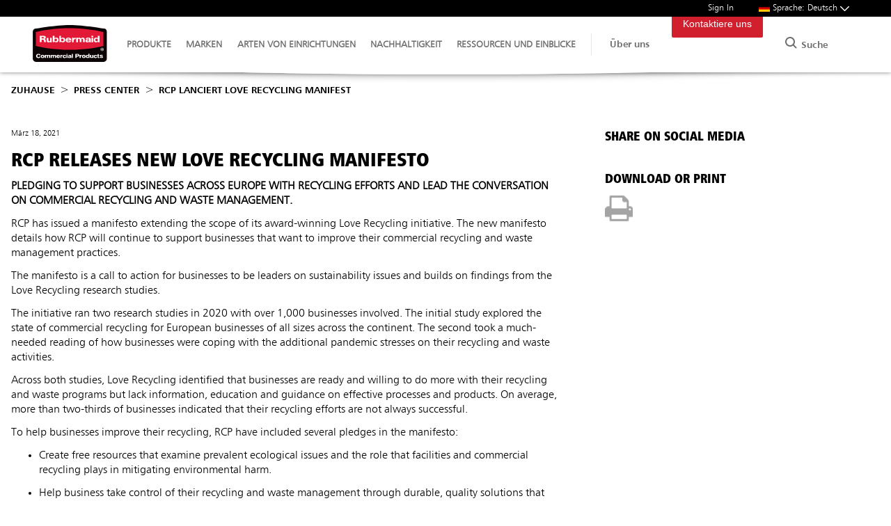

--- FILE ---
content_type: text/html; charset=utf-8
request_url: https://www.rubbermaid.eu/de/press-centre/rcp-launches-love-recycling-manifesto/
body_size: 38876
content:
<!DOCTYPE html>
<html lang="de">
<head>
    <script>
        window.dataLayer = window.dataLayer || [];
        function gtag() { dataLayer.push(arguments); }
        gtag('consent', 'default', {
            'ad_storage': 'denied',
            'analytics_storage': 'denied',
            'ad_user_data': 'denied',
            'ad_personalization': 'denied',
            'personalization_storage':'denied',
        'functionality_storage':'granted',
        'security_storage':'granted',
        'wait_for_update': 500
      });
        gtag("set", "ads_data_redaction", true);
    </script>
    <script src="https://cmp.osano.com/16CVrKSNQJqIQ3AvP/ca1d6617-2fa4-46e1-96e0-7a9237c8db8e/osano.js"></script>
    <meta name="viewport" content="width=device-width, initial-scale=1">
    <meta name="theme-color" content="#317EFB">
    <meta name="google-site-verification" content="oVx3iPdQsicKxTRi-ODuOoYrOBttfd7ikiJ0Wg07C54" />
    









    <title>RCP Launches Love Recycling Manifesto | Rubbermaid Commercia</title>
    
    <link rel="canonical" href="https://www.rubbermaid.eu/de/press-centre/rcp-launches-love-recycling-manifesto/" />

            <link rel="alternate" hreflang="x-default" href="https://www.rubbermaid.eu/en/press-centre/rcp-launches-love-recycling-manifesto/" />
                    <link rel="alternate" hreflang="de-de" href="https://www.rubbermaid.eu/de/press-centre/rcp-launches-love-recycling-manifesto/" />                
                    <link rel="alternate" hreflang="en-gb" href="https://www.rubbermaid.eu/en/press-centre/rcp-launches-love-recycling-manifesto/" />                
                    <link rel="alternate" hreflang="es-es" href="https://www.rubbermaid.eu/es/press-centre/rcp-launches-love-recycling-manifesto/" />                
                    <link rel="alternate" hreflang="fr-fr" href="https://www.rubbermaid.eu/fr/press-centre/rcp-launches-love-recycling-manifesto/" />                
                    <link rel="alternate" hreflang="it-it" href="https://www.rubbermaid.eu/it/press-centre/rcp-launches-love-recycling-manifesto/" />                
                    <link rel="alternate" hreflang="nl-nl" href="https://www.rubbermaid.eu/nl/press-centre/rcp-launches-love-recycling-manifesto/" />                


    <link rel="icon" type="image/x-icon" href="/media/1536/favicon.ico" />

    <link rel="preload" as="style" fetchpriority="high" href="/assets/css/app.css?v=639033021223235421">
    <link rel="stylesheet" href="/assets/css/app.css?v=639033021223235421">
    <link rel="preload" as="style" fetchpriority="high" href="/assets/css/elements.css?v=639033021223235421">
    <link rel="stylesheet" href="/assets/css/elements.css?v=639033021223235421">
    <link rel="preload" as="style" fetchpriority="high" href="/assets/css/layouts.css?v=639033021223235421">
    <link rel="stylesheet" href="/assets/css/layouts.css?v=639033021223235421">
    <link rel="preload" as="style" fetchpriority="high" href="/assets/css/components.css?v=639033021223235421">
    <link rel="stylesheet" href="/assets/css/components.css?v=639033021223235421">
    <link rel="preload" as="style" fetchpriority="high" href="/assets/css/fonts.css?v=639033021223235421" />
    <link rel="stylesheet" href="/assets/css/fonts.css?v=639033021223235421" />



    
    <script src="/assets/js/runtime.js?v=639033021223235421"></script>
    <script src="/assets/js/app.js?v=639033021223235421"></script>
    <script src="https://www.google.com/recaptcha/api.js"></script>

<script type="text/javascript">
  (function(w,d,t,u,n,s,e){w['SwiftypeObject']=n;w[n]=w[n]||function(){
  (w[n].q=w[n].q||[]).push(arguments);};s=d.createElement(t);
  e=d.getElementsByTagName(t)[0];s.async=1;s.src=u;e.parentNode.insertBefore(s,e);
  })(window,document,'script','//s.swiftypecdn.com/install/v2/st.js','_st');
  
  _st('install','VMxdfmPRgKFy-B-uc5jT','2.0.0');
</script>
<!-- Google Tag Manager -->
<script>(function(w,d,s,l,i){w[l]=w[l]||[];w[l].push({'gtm.start':
new Date().getTime(),event:'gtm.js'});var f=d.getElementsByTagName(s)[0],
j=d.createElement(s),dl=l!='dataLayer'?'&l='+l:'';j.async=true;j.src=
'https://www.googletagmanager.com/gtm.js?id='+i+dl;f.parentNode.insertBefore(j,f);
})(window,document,'script','dataLayer','GTM-5CM98JR');</script>
<!-- End Google Tag Manager --></head>
<body>

<header class="nav-phase3">
    <aside class="-bg-black -fg-white" id="on-page-cart"></aside>
    <div class="flex -wrap-1200 -hcenter" data-nav-holder>
        <a href="/" class="logo -static">
            <img width="120" height="80" src="/static/media/rcp-logo.svg" alt="Rubbermaid Commercial Products">
        </a>
        <nav class="">
            <div class="ask-rubbermaid-2">
                <div class="search-icon">
                    <svg class=""><use xlink:href="#search" /></svg>
                </div>
                <form method="GET" action="/search/">
                    <input name="search" class="_nextopia st-default-search-input" type="text" placeholder="Fragen Sie Rubbermaid">
                </form>
                <div class="search-close _toggle-search">
                    <a href="#" title="Schlie&#xDF;en Sie die Site-Suche"><svg><use xlink:href="#close"></svg></a>
                </div>
            </div>
            <div class="browse-by">
                <ul>
        <li>
            <a href="#" class="top-level -fg-tertiary1 -uppercase" data-reveal="._Produkte" data-group="rootMenu" data-hover >
                Produkte
        <svg class=""><use xlink:href="#thin-chevron-down"></use></svg>
                <svg class="mobile-icon -m-hide">        <g transform="translate(-1142.553 417.398) rotate(-90)"><path d="M3.9,4.9a1,1,0,0,1-.707-.293l-3.9-3.9a1,1,0,0,1,0-1.414,1,1,0,0,1,1.414,0l3.9,3.9A1,1,0,0,1,3.9,4.9Z" transform="translate(408.602 1143.553)" /><path d="M0,4.9a1,1,0,0,1-.707-.293,1,1,0,0,1,0-1.414l3.9-3.9a1,1,0,0,1,1.414,0,1,1,0,0,1,0,1.414l-3.9,3.9A1,1,0,0,1,0,4.9Z" transform="translate(412.5 1143.553)" /></g>
</svg>
            </a>
        </li>
        <li>
            <a href="#" class="top-level -fg-tertiary1 -uppercase" data-reveal="._Marken" data-group="rootMenu" >
                Marken
        <svg class=""><use xlink:href="#thin-chevron-down"></use></svg>
                <svg class="mobile-icon -m-hide">        <g transform="translate(-1142.553 417.398) rotate(-90)"><path d="M3.9,4.9a1,1,0,0,1-.707-.293l-3.9-3.9a1,1,0,0,1,0-1.414,1,1,0,0,1,1.414,0l3.9,3.9A1,1,0,0,1,3.9,4.9Z" transform="translate(408.602 1143.553)" /><path d="M0,4.9a1,1,0,0,1-.707-.293,1,1,0,0,1,0-1.414l3.9-3.9a1,1,0,0,1,1.414,0,1,1,0,0,1,0,1.414l-3.9,3.9A1,1,0,0,1,0,4.9Z" transform="translate(412.5 1143.553)" /></g>
</svg>
            </a>
        </li>
        <li>
            <a href="#" class="top-level -fg-tertiary1 -uppercase" data-reveal="._ARTEN-VON-EINRICHTUNGEN" data-group="rootMenu" >
                ARTEN VON EINRICHTUNGEN
        <svg class=""><use xlink:href="#thin-chevron-down"></use></svg>
                <svg class="mobile-icon -m-hide">        <g transform="translate(-1142.553 417.398) rotate(-90)"><path d="M3.9,4.9a1,1,0,0,1-.707-.293l-3.9-3.9a1,1,0,0,1,0-1.414,1,1,0,0,1,1.414,0l3.9,3.9A1,1,0,0,1,3.9,4.9Z" transform="translate(408.602 1143.553)" /><path d="M0,4.9a1,1,0,0,1-.707-.293,1,1,0,0,1,0-1.414l3.9-3.9a1,1,0,0,1,1.414,0,1,1,0,0,1,0,1.414l-3.9,3.9A1,1,0,0,1,0,4.9Z" transform="translate(412.5 1143.553)" /></g>
</svg>
            </a>
        </li>
        <li>
            <a href="#" class="top-level -fg-tertiary1 -uppercase" data-reveal="._NACHHALTIGKEIT" data-group="rootMenu" >
                NACHHALTIGKEIT
        <svg class=""><use xlink:href="#thin-chevron-down"></use></svg>
                <svg class="mobile-icon -m-hide">        <g transform="translate(-1142.553 417.398) rotate(-90)"><path d="M3.9,4.9a1,1,0,0,1-.707-.293l-3.9-3.9a1,1,0,0,1,0-1.414,1,1,0,0,1,1.414,0l3.9,3.9A1,1,0,0,1,3.9,4.9Z" transform="translate(408.602 1143.553)" /><path d="M0,4.9a1,1,0,0,1-.707-.293,1,1,0,0,1,0-1.414l3.9-3.9a1,1,0,0,1,1.414,0,1,1,0,0,1,0,1.414l-3.9,3.9A1,1,0,0,1,0,4.9Z" transform="translate(412.5 1143.553)" /></g>
</svg>
            </a>
        </li>
        <li>
            <a href="#" class="top-level -fg-tertiary1 -uppercase" data-reveal="._Ressourcen-und-Einblicke" data-group="rootMenu" >
                Ressourcen und Einblicke
        <svg class=""><use xlink:href="#thin-chevron-down"></use></svg>
                <svg class="mobile-icon -m-hide">        <g transform="translate(-1142.553 417.398) rotate(-90)"><path d="M3.9,4.9a1,1,0,0,1-.707-.293l-3.9-3.9a1,1,0,0,1,0-1.414,1,1,0,0,1,1.414,0l3.9,3.9A1,1,0,0,1,3.9,4.9Z" transform="translate(408.602 1143.553)" /><path d="M0,4.9a1,1,0,0,1-.707-.293,1,1,0,0,1,0-1.414l3.9-3.9a1,1,0,0,1,1.414,0,1,1,0,0,1,0,1.414l-3.9,3.9A1,1,0,0,1,0,4.9Z" transform="translate(412.5 1143.553)" /></g>
</svg>
            </a>
        </li>
                </ul>
                <div class="sub-menus panes -xs-stack -s-stack">
                <div class="_Produkte">
                    <div>
                        <div class="flex -xs-stack -s-stack -wrap-1200">
                            <div class="-static -secondary-level">
                                <div>
                                    <div class="back-nav  flex -m-hide -bg-white ">
                                        <p class="back -m-hide"><a class="_back"><svg class="-flex-end -left">        <g transform="translate(-1142.553 417.398) rotate(-90)"><path d="M3.9,4.9a1,1,0,0,1-.707-.293l-3.9-3.9a1,1,0,0,1,0-1.414,1,1,0,0,1,1.414,0l3.9,3.9A1,1,0,0,1,3.9,4.9Z" transform="translate(408.602 1143.553)" /><path d="M0,4.9a1,1,0,0,1-.707-.293,1,1,0,0,1,0-1.414l3.9-3.9a1,1,0,0,1,1.414,0,1,1,0,0,1,0,1.414l-3.9,3.9A1,1,0,0,1,0,4.9Z" transform="translate(412.5 1143.553)" /></g>
</svg></a></p>
                                        <p class="-flex-center  -text-center -bold">Produkte</p>
                                        <div></div>
                                    </div>
                                    <ul class="-bg-white">
                                                    <li>
                                                        <a class="flex -hbetween -bold -fg-tertiary1 nav-click"
                                                           href="/de/recycling-and-waste-bins/"
                                                           data-second-level
                                                           data-reveal="._Recycling--und-Abfallbeh&#xE4;lter"
                                                           data-group="menu5" data-default data-hover data-always-open data-mobile-close>
                                                            Recycling- und Abfallbeh&#xE4;lter
                                                            <svg class="mobile-icon -m-hide">
        <g transform="translate(-1142.553 417.398) rotate(-90)"><path d="M3.9,4.9a1,1,0,0,1-.707-.293l-3.9-3.9a1,1,0,0,1,0-1.414,1,1,0,0,1,1.414,0l3.9,3.9A1,1,0,0,1,3.9,4.9Z" transform="translate(408.602 1143.553)" /><path d="M0,4.9a1,1,0,0,1-.707-.293,1,1,0,0,1,0-1.414l3.9-3.9a1,1,0,0,1,1.414,0,1,1,0,0,1,0,1.414l-3.9,3.9A1,1,0,0,1,0,4.9Z" transform="translate(412.5 1143.553)" /></g>
                                                            </svg>
                                                            <svg class="-flex-end">        <g transform="translate(-1142.553 417.398) rotate(-90)"><path d="M3.9,4.9a1,1,0,0,1-.707-.293l-3.9-3.9a1,1,0,0,1,0-1.414,1,1,0,0,1,1.414,0l3.9,3.9A1,1,0,0,1,3.9,4.9Z" transform="translate(408.602 1143.553)" /><path d="M0,4.9a1,1,0,0,1-.707-.293,1,1,0,0,1,0-1.414l3.9-3.9a1,1,0,0,1,1.414,0,1,1,0,0,1,0,1.414l-3.9,3.9A1,1,0,0,1,0,4.9Z" transform="translate(412.5 1143.553)" /></g>
</svg>
                                                        </a>
                                                    </li>
                                                    <li>
                                                        <a class="flex -hbetween -bold -fg-tertiary1 nav-click"
                                                           href="/de/decorative-waste-bins/"
                                                           data-second-level
                                                           data-reveal="._Dekorativer-Abfallbeh&#xE4;lter"
                                                           data-group="menu5" >
                                                            Dekorativer Abfallbeh&#xE4;lter
                                                            <svg class="mobile-icon -m-hide">
        <g transform="translate(-1142.553 417.398) rotate(-90)"><path d="M3.9,4.9a1,1,0,0,1-.707-.293l-3.9-3.9a1,1,0,0,1,0-1.414,1,1,0,0,1,1.414,0l3.9,3.9A1,1,0,0,1,3.9,4.9Z" transform="translate(408.602 1143.553)" /><path d="M0,4.9a1,1,0,0,1-.707-.293,1,1,0,0,1,0-1.414l3.9-3.9a1,1,0,0,1,1.414,0,1,1,0,0,1,0,1.414l-3.9,3.9A1,1,0,0,1,0,4.9Z" transform="translate(412.5 1143.553)" /></g>
                                                            </svg>
                                                            <svg class="-flex-end">        <g transform="translate(-1142.553 417.398) rotate(-90)"><path d="M3.9,4.9a1,1,0,0,1-.707-.293l-3.9-3.9a1,1,0,0,1,0-1.414,1,1,0,0,1,1.414,0l3.9,3.9A1,1,0,0,1,3.9,4.9Z" transform="translate(408.602 1143.553)" /><path d="M0,4.9a1,1,0,0,1-.707-.293,1,1,0,0,1,0-1.414l3.9-3.9a1,1,0,0,1,1.414,0,1,1,0,0,1,0,1.414l-3.9,3.9A1,1,0,0,1,0,4.9Z" transform="translate(412.5 1143.553)" /></g>
</svg>
                                                        </a>
                                                    </li>
                                                    <li>
                                                        <a class="flex -hbetween -bold -fg-tertiary1 nav-click"
                                                           href="/de/cleaning-equipment/"
                                                           data-second-level
                                                           data-reveal="._Reinigung"
                                                           data-group="menu5" >
                                                            Reinigung
                                                            <svg class="mobile-icon -m-hide">
        <g transform="translate(-1142.553 417.398) rotate(-90)"><path d="M3.9,4.9a1,1,0,0,1-.707-.293l-3.9-3.9a1,1,0,0,1,0-1.414,1,1,0,0,1,1.414,0l3.9,3.9A1,1,0,0,1,3.9,4.9Z" transform="translate(408.602 1143.553)" /><path d="M0,4.9a1,1,0,0,1-.707-.293,1,1,0,0,1,0-1.414l3.9-3.9a1,1,0,0,1,1.414,0,1,1,0,0,1,0,1.414l-3.9,3.9A1,1,0,0,1,0,4.9Z" transform="translate(412.5 1143.553)" /></g>
                                                            </svg>
                                                            <svg class="-flex-end">        <g transform="translate(-1142.553 417.398) rotate(-90)"><path d="M3.9,4.9a1,1,0,0,1-.707-.293l-3.9-3.9a1,1,0,0,1,0-1.414,1,1,0,0,1,1.414,0l3.9,3.9A1,1,0,0,1,3.9,4.9Z" transform="translate(408.602 1143.553)" /><path d="M0,4.9a1,1,0,0,1-.707-.293,1,1,0,0,1,0-1.414l3.9-3.9a1,1,0,0,1,1.414,0,1,1,0,0,1,0,1.414l-3.9,3.9A1,1,0,0,1,0,4.9Z" transform="translate(412.5 1143.553)" /></g>
</svg>
                                                        </a>
                                                    </li>
                                                    <li>
                                                        <a class="flex -hbetween -bold -fg-tertiary1 nav-click"
                                                           href="/de/cleaning-mobility/"
                                                           data-second-level
                                                           data-reveal="._Reinigungs--und-Housekeepingwagen"
                                                           data-group="menu5" >
                                                            Reinigungs- und Housekeepingwagen
                                                            <svg class="mobile-icon -m-hide">
        <g transform="translate(-1142.553 417.398) rotate(-90)"><path d="M3.9,4.9a1,1,0,0,1-.707-.293l-3.9-3.9a1,1,0,0,1,0-1.414,1,1,0,0,1,1.414,0l3.9,3.9A1,1,0,0,1,3.9,4.9Z" transform="translate(408.602 1143.553)" /><path d="M0,4.9a1,1,0,0,1-.707-.293,1,1,0,0,1,0-1.414l3.9-3.9a1,1,0,0,1,1.414,0,1,1,0,0,1,0,1.414l-3.9,3.9A1,1,0,0,1,0,4.9Z" transform="translate(412.5 1143.553)" /></g>
                                                            </svg>
                                                            <svg class="-flex-end">        <g transform="translate(-1142.553 417.398) rotate(-90)"><path d="M3.9,4.9a1,1,0,0,1-.707-.293l-3.9-3.9a1,1,0,0,1,0-1.414,1,1,0,0,1,1.414,0l3.9,3.9A1,1,0,0,1,3.9,4.9Z" transform="translate(408.602 1143.553)" /><path d="M0,4.9a1,1,0,0,1-.707-.293,1,1,0,0,1,0-1.414l3.9-3.9a1,1,0,0,1,1.414,0,1,1,0,0,1,0,1.414l-3.9,3.9A1,1,0,0,1,0,4.9Z" transform="translate(412.5 1143.553)" /></g>
</svg>
                                                        </a>
                                                    </li>
                                                    <li>
                                                        <a class="flex -hbetween -bold -fg-tertiary1 nav-click"
                                                           href="/de/trucks-trolleys/"
                                                           data-second-level
                                                           data-reveal="._Wagen-and-Transportkarren"
                                                           data-group="menu5" >
                                                            Wagen &amp; Transportkarren
                                                            <svg class="mobile-icon -m-hide">
        <g transform="translate(-1142.553 417.398) rotate(-90)"><path d="M3.9,4.9a1,1,0,0,1-.707-.293l-3.9-3.9a1,1,0,0,1,0-1.414,1,1,0,0,1,1.414,0l3.9,3.9A1,1,0,0,1,3.9,4.9Z" transform="translate(408.602 1143.553)" /><path d="M0,4.9a1,1,0,0,1-.707-.293,1,1,0,0,1,0-1.414l3.9-3.9a1,1,0,0,1,1.414,0,1,1,0,0,1,0,1.414l-3.9,3.9A1,1,0,0,1,0,4.9Z" transform="translate(412.5 1143.553)" /></g>
                                                            </svg>
                                                            <svg class="-flex-end">        <g transform="translate(-1142.553 417.398) rotate(-90)"><path d="M3.9,4.9a1,1,0,0,1-.707-.293l-3.9-3.9a1,1,0,0,1,0-1.414,1,1,0,0,1,1.414,0l3.9,3.9A1,1,0,0,1,3.9,4.9Z" transform="translate(408.602 1143.553)" /><path d="M0,4.9a1,1,0,0,1-.707-.293,1,1,0,0,1,0-1.414l3.9-3.9a1,1,0,0,1,1.414,0,1,1,0,0,1,0,1.414l-3.9,3.9A1,1,0,0,1,0,4.9Z" transform="translate(412.5 1143.553)" /></g>
</svg>
                                                        </a>
                                                    </li>
                                                    <li>
                                                        <a class="flex -hbetween -bold -fg-tertiary1 nav-click"
                                                           href="/de/safety/"
                                                           data-second-level
                                                           data-reveal="._Sicherheit"
                                                           data-group="menu5" >
                                                            Sicherheit
                                                            <svg class="mobile-icon -m-hide">
        <g transform="translate(-1142.553 417.398) rotate(-90)"><path d="M3.9,4.9a1,1,0,0,1-.707-.293l-3.9-3.9a1,1,0,0,1,0-1.414,1,1,0,0,1,1.414,0l3.9,3.9A1,1,0,0,1,3.9,4.9Z" transform="translate(408.602 1143.553)" /><path d="M0,4.9a1,1,0,0,1-.707-.293,1,1,0,0,1,0-1.414l3.9-3.9a1,1,0,0,1,1.414,0,1,1,0,0,1,0,1.414l-3.9,3.9A1,1,0,0,1,0,4.9Z" transform="translate(412.5 1143.553)" /></g>
                                                            </svg>
                                                            <svg class="-flex-end">        <g transform="translate(-1142.553 417.398) rotate(-90)"><path d="M3.9,4.9a1,1,0,0,1-.707-.293l-3.9-3.9a1,1,0,0,1,0-1.414,1,1,0,0,1,1.414,0l3.9,3.9A1,1,0,0,1,3.9,4.9Z" transform="translate(408.602 1143.553)" /><path d="M0,4.9a1,1,0,0,1-.707-.293,1,1,0,0,1,0-1.414l3.9-3.9a1,1,0,0,1,1.414,0,1,1,0,0,1,0,1.414l-3.9,3.9A1,1,0,0,1,0,4.9Z" transform="translate(412.5 1143.553)" /></g>
</svg>
                                                        </a>
                                                    </li>
                                                    <li>
                                                        <a class="flex -hbetween -bold -fg-tertiary1 nav-click"
                                                           href="/de/washroom/"
                                                           data-second-level
                                                           data-reveal="._Waschraum"
                                                           data-group="menu5" >
                                                            Waschraum
                                                            <svg class="mobile-icon -m-hide">
        <g transform="translate(-1142.553 417.398) rotate(-90)"><path d="M3.9,4.9a1,1,0,0,1-.707-.293l-3.9-3.9a1,1,0,0,1,0-1.414,1,1,0,0,1,1.414,0l3.9,3.9A1,1,0,0,1,3.9,4.9Z" transform="translate(408.602 1143.553)" /><path d="M0,4.9a1,1,0,0,1-.707-.293,1,1,0,0,1,0-1.414l3.9-3.9a1,1,0,0,1,1.414,0,1,1,0,0,1,0,1.414l-3.9,3.9A1,1,0,0,1,0,4.9Z" transform="translate(412.5 1143.553)" /></g>
                                                            </svg>
                                                            <svg class="-flex-end">        <g transform="translate(-1142.553 417.398) rotate(-90)"><path d="M3.9,4.9a1,1,0,0,1-.707-.293l-3.9-3.9a1,1,0,0,1,0-1.414,1,1,0,0,1,1.414,0l3.9,3.9A1,1,0,0,1,3.9,4.9Z" transform="translate(408.602 1143.553)" /><path d="M0,4.9a1,1,0,0,1-.707-.293,1,1,0,0,1,0-1.414l3.9-3.9a1,1,0,0,1,1.414,0,1,1,0,0,1,0,1.414l-3.9,3.9A1,1,0,0,1,0,4.9Z" transform="translate(412.5 1143.553)" /></g>
</svg>
                                                        </a>
                                                    </li>
                                                    <li>
                                                        <a class="flex -hbetween -bold -fg-tertiary1 nav-click"
                                                           href="/de/food-service/"
                                                           data-second-level
                                                           data-reveal="._Food-Service"
                                                           data-group="menu5" >
                                                            Food Service
                                                            <svg class="mobile-icon -m-hide">
        <g transform="translate(-1142.553 417.398) rotate(-90)"><path d="M3.9,4.9a1,1,0,0,1-.707-.293l-3.9-3.9a1,1,0,0,1,0-1.414,1,1,0,0,1,1.414,0l3.9,3.9A1,1,0,0,1,3.9,4.9Z" transform="translate(408.602 1143.553)" /><path d="M0,4.9a1,1,0,0,1-.707-.293,1,1,0,0,1,0-1.414l3.9-3.9a1,1,0,0,1,1.414,0,1,1,0,0,1,0,1.414l-3.9,3.9A1,1,0,0,1,0,4.9Z" transform="translate(412.5 1143.553)" /></g>
                                                            </svg>
                                                            <svg class="-flex-end">        <g transform="translate(-1142.553 417.398) rotate(-90)"><path d="M3.9,4.9a1,1,0,0,1-.707-.293l-3.9-3.9a1,1,0,0,1,0-1.414,1,1,0,0,1,1.414,0l3.9,3.9A1,1,0,0,1,3.9,4.9Z" transform="translate(408.602 1143.553)" /><path d="M0,4.9a1,1,0,0,1-.707-.293,1,1,0,0,1,0-1.414l3.9-3.9a1,1,0,0,1,1.414,0,1,1,0,0,1,0,1.414l-3.9,3.9A1,1,0,0,1,0,4.9Z" transform="translate(412.5 1143.553)" /></g>
</svg>
                                                        </a>
                                                    </li>

                                    </ul>
                                </div>
                            </div>
                            <div class="panes">
                                            <div class="_Recycling--und-Abfallbeh&#xE4;lter">
                                                <div class="back-nav flex -m-hide">
                                                    <p class="back -fg-primary1">
                                                        <a class="_back">
                                                            <svg class="-left">
        <g transform="translate(-1142.553 417.398) rotate(-90)"><path d="M3.9,4.9a1,1,0,0,1-.707-.293l-3.9-3.9a1,1,0,0,1,0-1.414,1,1,0,0,1,1.414,0l3.9,3.9A1,1,0,0,1,3.9,4.9Z" transform="translate(408.602 1143.553)" /><path d="M0,4.9a1,1,0,0,1-.707-.293,1,1,0,0,1,0-1.414l3.9-3.9a1,1,0,0,1,1.414,0,1,1,0,0,1,0,1.414l-3.9,3.9A1,1,0,0,1,0,4.9Z" transform="translate(412.5 1143.553)" /></g>
                                                            </svg>
                                                        </a>
                                                    </p>
                                                        <a class="-flex-center -fg-primary1  -text-center -bold nav-click" href="/de/recycling-and-waste-bins/">Recycling- und Abfallbeh&#xE4;lter</a>
                                                    <div></div>
                                                </div>
                                                <div class=" inner-pane flex -xs-stack -s-stack">
                                                    <div>
                                                        <ul class="-two-cols -pad-xs">
                                                                                    <li>
                                                                                            <div class="-fg-tertiary1 -bold">
                                                                                                    <p>BRUTE&#xAE;</p>
                                                                                            </div>
                                                                                        <div class="grid-container pos">
                                                                                            <div class="third-level flex">
                                                                                                <div class="image-col">
                                                                                                        <img loading="lazy" src="/media/5361/brute.jpg" alt="BRUTE&#xAE;-Beh&#xE4;lter" height="40px" width="40px" />
                                                                                                </div>
                                                                                                <div class="title-col">
                                                                                                    <p class="-fg-tertiary1">BRUTE&#xAE;-Beh&#xE4;lter</p>
                                                                                                </div>
                                                                                            </div>
                                                                                            <a class="-expand nav-click" href="/de/brute-containers/"></a>
                                                                                        </div>
                                                                                    </li>
                                                                                    <li>
                                                                                        <div class="grid-container pos">
                                                                                            <div class="third-level flex">
                                                                                                <div class="image-col">
                                                                                                        <img loading="lazy" src="/media/5362/brute-accessories.jpg" alt="BRUTE&#xAE; Zubeh&#xF6;r" height="40px" width="40px" />
                                                                                                </div>
                                                                                                <div class="title-col">
                                                                                                    <p class="-fg-tertiary1">BRUTE&#xAE; Zubeh&#xF6;r</p>
                                                                                                </div>
                                                                                            </div>
                                                                                            <a class="-expand nav-click" href="/de/brute-accessories/"></a>
                                                                                        </div>
                                                                                    </li>
                                                                                    <li>
                                                                                        <div class="grid-container pos">
                                                                                            <div class="third-level flex">
                                                                                                <div class="image-col">
                                                                                                        <img loading="lazy" src="/media/5330/rollout.jpg" alt="BRUTE&#xAE; Rollcontainer" height="40px" width="40px" />
                                                                                                </div>
                                                                                                <div class="title-col">
                                                                                                    <p class="-fg-tertiary1">BRUTE&#xAE; Rollcontainer</p>
                                                                                                </div>
                                                                                            </div>
                                                                                            <a class="-expand nav-click" href="/de/brute-rollouts/"></a>
                                                                                        </div>
                                                                                    </li>
                                                                                    <li>
                                                                                            <div class="-fg-tertiary1 -bold">
                                                                                                    <p>Slim Jim&#xAE;</p>
                                                                                            </div>
                                                                                        <div class="grid-container pos">
                                                                                            <div class="third-level flex">
                                                                                                <div class="image-col">
                                                                                                        <img loading="lazy" src="/media/5956/4740.jpg" alt="Slim Jim&#xAE; Recyclingstationen" height="40px" width="40px" />
                                                                                                </div>
                                                                                                <div class="title-col">
                                                                                                    <p class="-fg-tertiary1">Slim Jim&#xAE; Recyclingstationen</p>
                                                                                                </div>
                                                                                            </div>
                                                                                            <a class="-expand nav-click" href="/de/slim-jim-recycling-stations/"></a>
                                                                                        </div>
                                                                                    </li>
                                                                                    <li>
                                                                                        <div class="grid-container pos">
                                                                                            <div class="third-level flex">
                                                                                                <div class="image-col">
                                                                                                        <img loading="lazy" src="/media/5340/slim-jim-yellow.jpg" alt="Slim Jim&#xAE;-Beh&#xE4;lter" height="40px" width="40px" />
                                                                                                </div>
                                                                                                <div class="title-col">
                                                                                                    <p class="-fg-tertiary1">Slim Jim&#xAE;-Beh&#xE4;lter</p>
                                                                                                </div>
                                                                                            </div>
                                                                                            <a class="-expand nav-click" href="/de/slim-jim-containers/"></a>
                                                                                        </div>
                                                                                    </li>
                                                                                    <li>
                                                                                        <div class="grid-container pos">
                                                                                            <div class="third-level flex">
                                                                                                <div class="image-col">
                                                                                                        <img loading="lazy" src="/media/5339/slim-jim-accessories.jpg" alt="Slim Jim&#xAE; Zubeh&#xF6;r" height="40px" width="40px" />
                                                                                                </div>
                                                                                                <div class="title-col">
                                                                                                    <p class="-fg-tertiary1">Slim Jim&#xAE; Zubeh&#xF6;r</p>
                                                                                                </div>
                                                                                            </div>
                                                                                            <a class="-expand nav-click" href="/de/slim-jim-accessories/"></a>
                                                                                        </div>
                                                                                    </li>
                                                                                    <li>
                                                                                            <div class="-fg-tertiary1 -bold">
                                                                                                    <p>Step-On-Tretabfallbeh&#xE4;lter </p>
                                                                                            </div>
                                                                                        <div class="grid-container pos">
                                                                                            <div class="third-level flex">
                                                                                                <div class="image-col">
                                                                                                        <img loading="lazy" src="/media/5444/front-step-on.jpg" alt="Slim Jim&#xAE; Step-On-Tretabfallbeh&#xE4;lter Kunststoff" height="40px" width="40px" />
                                                                                                </div>
                                                                                                <div class="title-col">
                                                                                                    <p class="-fg-tertiary1">Slim Jim&#xAE; Step-On-Tretabfallbeh&#xE4;lter Kunststoff</p>
                                                                                                </div>
                                                                                            </div>
                                                                                            <a class="-expand nav-click" href="/de/step-on-containers/slim-jim-resin-front-step-on-containers/?sku=1883564"></a>
                                                                                        </div>
                                                                                    </li>
                                                                                    <li>
                                                                                        <div class="grid-container pos">
                                                                                            <div class="third-level flex">
                                                                                                <div class="image-col">
                                                                                                        <img loading="lazy" src="/media/5443/front-stainless-step.jpg" alt="Slim Jim&#xAE; Step-On-Tretabfallbeh&#xE4;lter Edelstahl" height="40px" width="40px" />
                                                                                                </div>
                                                                                                <div class="title-col">
                                                                                                    <p class="-fg-tertiary1">Slim Jim&#xAE; Step-On-Tretabfallbeh&#xE4;lter Edelstahl</p>
                                                                                                </div>
                                                                                            </div>
                                                                                            <a class="-expand nav-click" href="/de/step-on-containers/slim-jim-stainless-steel-front-step-on-containers/"></a>
                                                                                        </div>
                                                                                    </li>
                                                                                    <li>
                                                                                        <div class="grid-container pos">
                                                                                            <div class="third-level flex">
                                                                                                <div class="image-col">
                                                                                                        <img loading="lazy" src="/media/5445/legacy-stepon.jpg" alt="Step-On-Tretabfalleimer" height="40px" width="40px" />
                                                                                                </div>
                                                                                                <div class="title-col">
                                                                                                    <p class="-fg-tertiary1">Step-On-Tretabfalleimer</p>
                                                                                                </div>
                                                                                            </div>
                                                                                            <a class="-expand nav-click" href="/de/step-on-containers/legacy-step-on-containers/"></a>
                                                                                        </div>
                                                                                    </li>
                                                                                    <li>
                                                                                            <div class="-fg-tertiary1 -bold">
                                                                                                    <p>Andere</p>
                                                                                            </div>
                                                                                        <div class="grid-container pos">
                                                                                            <div class="third-level flex">
                                                                                                <div class="image-col">
                                                                                                        <img loading="lazy" src="/media/5351/waste-basket.jpg" alt="Abfallk&#xF6;rbe und Zubeh&#xF6;r" height="40px" width="40px" />
                                                                                                </div>
                                                                                                <div class="title-col">
                                                                                                    <p class="-fg-tertiary1">Abfallk&#xF6;rbe und Zubeh&#xF6;r</p>
                                                                                                </div>
                                                                                            </div>
                                                                                            <a class="-expand nav-click" href="/de/wastebaskets-accessories/"></a>
                                                                                        </div>
                                                                                    </li>
                                                                                    <li>
                                                                                        <div class="grid-container pos">
                                                                                            <div class="third-level flex">
                                                                                                <div class="image-col">
                                                                                                        <img loading="lazy" src="/media/5347/untouchable.jpg" alt="Untouchable&#xAE; Beh&#xE4;lter f&#xFC;r Wandmontage" height="40px" width="40px" />
                                                                                                </div>
                                                                                                <div class="title-col">
                                                                                                    <p class="-fg-tertiary1">Untouchable&#xAE; Beh&#xE4;lter f&#xFC;r Wandmontage</p>
                                                                                                </div>
                                                                                            </div>
                                                                                            <a class="-expand nav-click" href="/de/untouchable-wall-mount-containers/"></a>
                                                                                        </div>
                                                                                    </li>
                                                                                    <li>
                                                                                        <div class="grid-container pos">
                                                                                            <div class="third-level flex">
                                                                                                <div class="image-col">
                                                                                                        <img loading="lazy" src="/media/5316/glutton.jpg" alt="Glutton" height="40px" width="40px" />
                                                                                                </div>
                                                                                                <div class="title-col">
                                                                                                    <p class="-fg-tertiary1">Glutton</p>
                                                                                                </div>
                                                                                            </div>
                                                                                            <a class="-expand nav-click" href="/de/glutton/"></a>
                                                                                        </div>
                                                                                    </li>
                                                        </ul>

                                                    </div>
                <div class="quick-links-container -pad-xs">
                    <div class="quick-links -fg-tertiary1 -pad-xs">
                        <p>Quicklinks</p>

                            <div class="-bold">

                                        <p><a href="https://www.rubbermaid.eu/de/brute/" class="button infinite-arrow -tertiary1 -overflow-init nav-click">BRUTE&#xAE; Markenseite <span class="arrow-container"><span class="arrow primera next"></span><span class="arrow segunda next"></span></span></a></p>
                                        <p><a href="https://www.rubbermaid.eu/de/slim-jim/" class="button infinite-arrow -tertiary1 -overflow-init nav-click">Slim Jim&#xAE; Markenseite <span class="arrow-container"><span class="arrow primera next"></span><span class="arrow segunda next"></span></span></a></p>
                                        <p><a href="https://www.rubbermaid.eu/catalogs/de/Flipbook%20EMEA%203-24-2022/index.html#p=1#p=1" class="button infinite-arrow -tertiary1 -overflow-init nav-click">Produktkatalog <span class="arrow-container"><span class="arrow primera next"></span><span class="arrow segunda next"></span></span></a></p>
                                        <p><a href="https://www.rubbermaid.eu/de/support-pages/contact-us/" class="button infinite-arrow -tertiary1 -overflow-init nav-click">Anfrage stellen <span class="arrow-container"><span class="arrow primera next"></span><span class="arrow segunda next"></span></span></a></p>
                            </div>

                    </div>
                </div>
                                                </div>
                                            </div>
                                            <div class="_Dekorativer-Abfallbeh&#xE4;lter">
                                                <div class="back-nav flex -m-hide">
                                                    <p class="back -fg-primary1">
                                                        <a class="_back">
                                                            <svg class="-left">
        <g transform="translate(-1142.553 417.398) rotate(-90)"><path d="M3.9,4.9a1,1,0,0,1-.707-.293l-3.9-3.9a1,1,0,0,1,0-1.414,1,1,0,0,1,1.414,0l3.9,3.9A1,1,0,0,1,3.9,4.9Z" transform="translate(408.602 1143.553)" /><path d="M0,4.9a1,1,0,0,1-.707-.293,1,1,0,0,1,0-1.414l3.9-3.9a1,1,0,0,1,1.414,0,1,1,0,0,1,0,1.414l-3.9,3.9A1,1,0,0,1,0,4.9Z" transform="translate(412.5 1143.553)" /></g>
                                                            </svg>
                                                        </a>
                                                    </p>
                                                        <a class="-flex-center -fg-primary1  -text-center -bold nav-click" href="/de/decorative-waste-bins/">Dekorativer Abfallbeh&#xE4;lter</a>
                                                    <div></div>
                                                </div>
                                                <div class=" inner-pane flex -xs-stack -s-stack">
                                                    <div>
                                                        <ul class="-two-cols -pad-xs">
                                                                                    <li>
                                                                                            <div class="-fg-tertiary1 -bold">
                                                                                                    <p>Metall-Abfallbeh&#xE4;lter</p>
                                                                                            </div>
                                                                                        <div class="grid-container pos">
                                                                                            <div class="third-level flex">
                                                                                                <div class="image-col">
                                                                                                        <img loading="lazy" src="/media/5318/half-round.jpg" alt="Metall-Abfallbeh&#xE4;lter mit offenem Deckel" height="40px" width="40px" />
                                                                                                </div>
                                                                                                <div class="title-col">
                                                                                                    <p class="-fg-tertiary1">Metall-Abfallbeh&#xE4;lter mit offenem Deckel</p>
                                                                                                </div>
                                                                                            </div>
                                                                                            <a class="-expand nav-click" href="/de/open-top-metal-bins/"></a>
                                                                                        </div>
                                                                                    </li>
                                                                                    <li>
                                                                                        <div class="grid-container pos">
                                                                                            <div class="third-level flex">
                                                                                                <div class="image-col">
                                                                                                        <img loading="lazy" src="/media/5366/configure.jpg" alt="Metall-Recyclingstationen" height="40px" width="40px" />
                                                                                                </div>
                                                                                                <div class="title-col">
                                                                                                    <p class="-fg-tertiary1">Metall-Recyclingstationen</p>
                                                                                                </div>
                                                                                            </div>
                                                                                            <a class="-expand nav-click" href="/de/metal-recycling-stations/"></a>
                                                                                        </div>
                                                                                    </li>
                                                                                    <li>
                                                                                        <div class="grid-container pos">
                                                                                            <div class="third-level flex">
                                                                                                <div class="image-col">
                                                                                                        <img loading="lazy" src="/media/5337/silhouettes.jpg" alt="Weitere Metall-Abfallbeh&#xE4;lter" height="40px" width="40px" />
                                                                                                </div>
                                                                                                <div class="title-col">
                                                                                                    <p class="-fg-tertiary1">Weitere Metall-Abfallbeh&#xE4;lter</p>
                                                                                                </div>
                                                                                            </div>
                                                                                            <a class="-expand nav-click" href="/de/other-metal-bins/"></a>
                                                                                        </div>
                                                                                    </li>
                                                                                    <li>
                                                                                        <div class="grid-container pos">
                                                                                            <div class="third-level flex">
                                                                                                <div class="image-col">
                                                                                                        <img loading="lazy" src="/media/5368/defenders.jpg" alt="Defenders&#xAE;" height="40px" width="40px" />
                                                                                                </div>
                                                                                                <div class="title-col">
                                                                                                    <p class="-fg-tertiary1">Defenders&#xAE;</p>
                                                                                                </div>
                                                                                            </div>
                                                                                            <a class="-expand nav-click" href="/de/defenders/"></a>
                                                                                        </div>
                                                                                    </li>
                                                                                    <li>
                                                                                            <div class="-fg-tertiary1 -bold">
                                                                                                    <p>Abfallbeh&#xE4;lter</p>
                                                                                            </div>
                                                                                        <div class="grid-container pos">
                                                                                            <div class="third-level flex">
                                                                                                <div class="image-col">
                                                                                                        <img loading="lazy" src="/media/5329/ranger.jpg" alt="Kunststoff-Abfallbeh&#xE4;lter (Au&#xDF;enbereich)" height="40px" width="40px" />
                                                                                                </div>
                                                                                                <div class="title-col">
                                                                                                    <p class="-fg-tertiary1">Kunststoff-Abfallbeh&#xE4;lter (Au&#xDF;enbereich)</p>
                                                                                                </div>
                                                                                            </div>
                                                                                            <a class="-expand nav-click" href="/de/outdoor-resin-bins/"></a>
                                                                                        </div>
                                                                                    </li>
                                                                                    <li>
                                                                                            <div class="-fg-tertiary1 -bold">
                                                                                                    <p>Abfallbeh&#xE4;lter f&#xFC;r leichte Nutzung</p>
                                                                                            </div>
                                                                                        <div class="grid-container pos">
                                                                                            <div class="third-level flex">
                                                                                                <div class="image-col">
                                                                                                        <img loading="lazy" src="/media/sumc1jer/metal-step-on-bins.jpg" alt="Metall-Treteimer" height="40px" width="40px" />
                                                                                                </div>
                                                                                                <div class="title-col">
                                                                                                    <p class="-fg-tertiary1">Metall-Treteimer</p>
                                                                                                </div>
                                                                                            </div>
                                                                                            <a class="-expand nav-click" href="/de/metal-step-on-bins/"></a>
                                                                                        </div>
                                                                                    </li>
                                                                                    <li>
                                                                                        <div class="grid-container pos">
                                                                                            <div class="third-level flex">
                                                                                                <div class="image-col">
                                                                                                        <img loading="lazy" src="/media/hggfm13d/resin-step-on-bins.jpg" alt="Kunststoff-Treteimer" height="40px" width="40px" />
                                                                                                </div>
                                                                                                <div class="title-col">
                                                                                                    <p class="-fg-tertiary1">Kunststoff-Treteimer</p>
                                                                                                </div>
                                                                                            </div>
                                                                                            <a class="-expand nav-click" href="/de/resin-step-on-bins/"></a>
                                                                                        </div>
                                                                                    </li>
                                                                                    <li>
                                                                                            <div class="-fg-tertiary1 -bold">
                                                                                                    <p>Ascher f&#xFC;r Raucherbereiche</p>
                                                                                            </div>
                                                                                        <div class="grid-container pos">
                                                                                            <div class="third-level flex">
                                                                                                <div class="image-col">
                                                                                                        <img loading="lazy" src="/media/5342/smokers-station.jpg" alt="Wandascher" height="40px" width="40px" />
                                                                                                </div>
                                                                                                <div class="title-col">
                                                                                                    <p class="-fg-tertiary1">Wandascher</p>
                                                                                                </div>
                                                                                            </div>
                                                                                            <a class="-expand nav-click" href="/de/smokers-station-wall-mount/"></a>
                                                                                        </div>
                                                                                    </li>
                                                                                    <li>
                                                                                        <div class="grid-container pos">
                                                                                            <div class="third-level flex">
                                                                                                <div class="image-col">
                                                                                                        <img loading="lazy" src="/media/5356/alladin.jpg" alt="Freistehende Ascher" height="40px" width="40px" />
                                                                                                </div>
                                                                                                <div class="title-col">
                                                                                                    <p class="-fg-tertiary1">Freistehende Ascher</p>
                                                                                                </div>
                                                                                            </div>
                                                                                            <a class="-expand nav-click" href="/de/free-standing-cigarette-bins/"></a>
                                                                                        </div>
                                                                                    </li>
                                                        </ul>

                                                    </div>
                <div class="quick-links-container -pad-xs">
                    <div class="quick-links -fg-tertiary1 -pad-xs">
                        <p>Quicklinks</p>

                            <div class="-bold">

                                        <p><a href="https://www.rubbermaid.eu/catalogs/de/Flipbook%20EMEA%203-24-2022/index.html#p=1#p=1" class="button infinite-arrow -tertiary1 -overflow-init nav-click">Produktkatalog <span class="arrow-container"><span class="arrow primera next"></span><span class="arrow segunda next"></span></span></a></p>
                                        <p><a href="https://www.rubbermaid.eu/de/support-pages/contact-us/" class="button infinite-arrow -tertiary1 -overflow-init nav-click">Anfrage stellen <span class="arrow-container"><span class="arrow primera next"></span><span class="arrow segunda next"></span></span></a></p>
                            </div>

                    </div>
                </div>
                                                </div>
                                            </div>
                                            <div class="_Reinigung">
                                                <div class="back-nav flex -m-hide">
                                                    <p class="back -fg-primary1">
                                                        <a class="_back">
                                                            <svg class="-left">
        <g transform="translate(-1142.553 417.398) rotate(-90)"><path d="M3.9,4.9a1,1,0,0,1-.707-.293l-3.9-3.9a1,1,0,0,1,0-1.414,1,1,0,0,1,1.414,0l3.9,3.9A1,1,0,0,1,3.9,4.9Z" transform="translate(408.602 1143.553)" /><path d="M0,4.9a1,1,0,0,1-.707-.293,1,1,0,0,1,0-1.414l3.9-3.9a1,1,0,0,1,1.414,0,1,1,0,0,1,0,1.414l-3.9,3.9A1,1,0,0,1,0,4.9Z" transform="translate(412.5 1143.553)" /></g>
                                                            </svg>
                                                        </a>
                                                    </p>
                                                        <a class="-flex-center -fg-primary1  -text-center -bold nav-click" href="/de/cleaning-equipment/">Reinigung</a>
                                                    <div></div>
                                                </div>
                                                <div class=" inner-pane flex -xs-stack -s-stack">
                                                    <div>
                                                        <ul class="-two-cols -pad-xs">
                                                                                <li>
                                                                                    <div class="grid-container pos">
                                                                                        <div class="third-level flex">
                                                                                            <div class="image-col">
                                                                                                    <img loading="lazy" src="/media/5321/hygen-mop.jpg" alt="Flachwischsysteme" height="40px" width="40px" />
                                                                                            </div>
                                                                                            <div class="title-col">
                                                                                                <p class="-fg-tertiary1">Flachwischsysteme</p>
                                                                                            </div>

                                                                                        </div>
                                                                                        <a class="-expand nav-click" href="/de/cleaning-equipment/flat-mopping-system/"></a>
                                                                                    </div>
                                                                                </li>
                                                                                <li>
                                                                                    <div class="grid-container pos">
                                                                                        <div class="third-level flex">
                                                                                            <div class="image-col">
                                                                                                    <img loading="lazy" src="/media/czffgeyk/mop-bucket.jpg" alt="Wischmopp &amp; Eimer-Systeme" height="40px" width="40px" />
                                                                                            </div>
                                                                                            <div class="title-col">
                                                                                                <p class="-fg-tertiary1">Wischmopp &amp; Eimer-Systeme</p>
                                                                                            </div>

                                                                                        </div>
                                                                                        <a class="-expand nav-click" href="/de/cleaning-equipment/mops-buckets/"></a>
                                                                                    </div>
                                                                                </li>
                                                                                <li>
                                                                                    <div class="grid-container pos">
                                                                                        <div class="third-level flex">
                                                                                            <div class="image-col">
                                                                                                    <img loading="lazy" src="/media/ftvpsv0q/colorful-stack-durable-microfiber-cloths.jpg" alt="Wiederverwendbare Mikrofasert&#xFC;cher" height="40px" width="40px" />
                                                                                            </div>
                                                                                            <div class="title-col">
                                                                                                <p class="-fg-tertiary1">Wiederverwendbare Mikrofasert&#xFC;cher</p>
                                                                                            </div>

                                                                                        </div>
                                                                                        <a class="-expand nav-click" href="/de/cleaning-equipment/reusable-microfibre-cloths/"></a>
                                                                                    </div>
                                                                                </li>
                                                                                <li>
                                                                                    <div class="grid-container pos">
                                                                                        <div class="third-level flex">
                                                                                            <div class="image-col">
                                                                                                    <img loading="lazy" src="/media/tcjlh0zl/disposable-microfibre-cloth.jpg" alt="Einweg-Mikrofasert&#xFC;cher" height="40px" width="40px" />
                                                                                            </div>
                                                                                            <div class="title-col">
                                                                                                <p class="-fg-tertiary1">Einweg-Mikrofasert&#xFC;cher</p>
                                                                                            </div>

                                                                                        </div>
                                                                                        <a class="-expand nav-click" href="/de/cleaning-equipment/disposable-microfibre-cloths/"></a>
                                                                                    </div>
                                                                                </li>
                                                                                <li>
                                                                                    <div class="grid-container pos">
                                                                                        <div class="third-level flex">
                                                                                            <div class="image-col">
                                                                                                    <img loading="lazy" src="/media/2nvbg5do/quick-connect-handles.jpg" alt="Quick-Connect-System" height="40px" width="40px" />
                                                                                            </div>
                                                                                            <div class="title-col">
                                                                                                <p class="-fg-tertiary1">Quick-Connect-System</p>
                                                                                            </div>

                                                                                        </div>
                                                                                        <a class="-expand nav-click" href="/de/cleaning-equipment/quick-connect-handles/"></a>
                                                                                    </div>
                                                                                </li>
                                                                                <li>
                                                                                    <div class="grid-container pos">
                                                                                        <div class="third-level flex">
                                                                                            <div class="image-col">
                                                                                                    <img loading="lazy" src="/media/5360/broom.jpg" alt="Besen &amp; Kehrschaufeln" height="40px" width="40px" />
                                                                                            </div>
                                                                                            <div class="title-col">
                                                                                                <p class="-fg-tertiary1">Besen &amp; Kehrschaufeln</p>
                                                                                            </div>

                                                                                        </div>
                                                                                        <a class="-expand nav-click" href="/de/cleaning-equipment/brooms-dustpans/"></a>
                                                                                    </div>
                                                                                </li>
                                                                                <li>
                                                                                    <div class="grid-container pos">
                                                                                        <div class="third-level flex">
                                                                                            <div class="image-col">
                                                                                                    <img loading="lazy" src="/media/5325/mechanical-sweeper.jpg" alt="Mechanische Kehrmaschinen" height="40px" width="40px" />
                                                                                            </div>
                                                                                            <div class="title-col">
                                                                                                <p class="-fg-tertiary1">Mechanische Kehrmaschinen</p>
                                                                                            </div>

                                                                                        </div>
                                                                                        <a class="-expand nav-click" href="/de/cleaning-equipment/mechanical-sweepers/"></a>
                                                                                    </div>
                                                                                </li>
                                                                                <li>
                                                                                    <div class="grid-container pos">
                                                                                        <div class="third-level flex">
                                                                                            <div class="image-col">
                                                                                                    <img loading="lazy" src="/media/5365/cleaning-accessories.jpg" alt="Reinigungszubeh&#xF6;r" height="40px" width="40px" />
                                                                                            </div>
                                                                                            <div class="title-col">
                                                                                                <p class="-fg-tertiary1">Reinigungszubeh&#xF6;r</p>
                                                                                            </div>

                                                                                        </div>
                                                                                        <a class="-expand nav-click" href="/de/cleaning-equipment/cleaning-accessories/"></a>
                                                                                    </div>
                                                                                </li>
                                                        </ul>

                                                    </div>
                <div class="quick-links-container -pad-xs">
                    <div class="quick-links -fg-tertiary1 -pad-xs">
                        <p>Quicklinks</p>

                            <div class="-bold">

                                        <p><a href="https://www.rubbermaid.eu/de/hygen/" class="button infinite-arrow -tertiary1 -overflow-init nav-click">HYGEN&#x2122; <span class="arrow-container"><span class="arrow primera next"></span><span class="arrow segunda next"></span></span></a></p>
                                        <p><a href="https://www.rubbermaid.eu/de/executive-series/" class="button infinite-arrow -tertiary1 -overflow-init nav-click">Executive Series&#x2122; <span class="arrow-container"><span class="arrow primera next"></span><span class="arrow segunda next"></span></span></a></p>
                                        <p><a href="https://www.rubbermaid.eu/catalogs/de/Flipbook%20EMEA%203-24-2022/index.html#p=1#p=1" class="button infinite-arrow -tertiary1 -overflow-init nav-click">Produktkatalog <span class="arrow-container"><span class="arrow primera next"></span><span class="arrow segunda next"></span></span></a></p>
                                        <p><a href="https://www.rubbermaid.eu/de/support-pages/contact-us/" class="button infinite-arrow -tertiary1 -overflow-init nav-click">Anfrage stellen <span class="arrow-container"><span class="arrow primera next"></span><span class="arrow segunda next"></span></span></a></p>
                            </div>

                    </div>
                </div>
                                                </div>
                                            </div>
                                            <div class="_Reinigungs--und-Housekeepingwagen">
                                                <div class="back-nav flex -m-hide">
                                                    <p class="back -fg-primary1">
                                                        <a class="_back">
                                                            <svg class="-left">
        <g transform="translate(-1142.553 417.398) rotate(-90)"><path d="M3.9,4.9a1,1,0,0,1-.707-.293l-3.9-3.9a1,1,0,0,1,0-1.414,1,1,0,0,1,1.414,0l3.9,3.9A1,1,0,0,1,3.9,4.9Z" transform="translate(408.602 1143.553)" /><path d="M0,4.9a1,1,0,0,1-.707-.293,1,1,0,0,1,0-1.414l3.9-3.9a1,1,0,0,1,1.414,0,1,1,0,0,1,0,1.414l-3.9,3.9A1,1,0,0,1,0,4.9Z" transform="translate(412.5 1143.553)" /></g>
                                                            </svg>
                                                        </a>
                                                    </p>
                                                        <a class="-flex-center -fg-primary1  -text-center -bold nav-click" href="/de/cleaning-mobility/">Reinigungs- und Housekeepingwagen</a>
                                                    <div></div>
                                                </div>
                                                <div class=" inner-pane flex -xs-stack -s-stack">
                                                    <div>
                                                        <ul class="-two-cols -pad-xs">
                                                                                    <li>
                                                                                            <div class="-fg-tertiary1 -bold">
                                                                                                    <p>Reinigungswagen</p>
                                                                                            </div>
                                                                                        <div class="grid-container pos">
                                                                                            <div class="third-level flex">
                                                                                                <div class="image-col">
                                                                                                        <img loading="lazy" src="/media/l4hk00up/cleaning-trolleys.jpg" alt="Reinigungswagen" height="40px" width="40px" />
                                                                                                </div>
                                                                                                <div class="title-col">
                                                                                                    <p class="-fg-tertiary1">Reinigungswagen</p>
                                                                                                </div>
                                                                                            </div>
                                                                                            <a class="-expand nav-click" href="/de/cleaning-mobility/cleaning-trolleys/"></a>
                                                                                        </div>
                                                                                    </li>
                                                                                    <li>
                                                                                        <div class="grid-container pos">
                                                                                            <div class="third-level flex">
                                                                                                <div class="image-col">
                                                                                                        <img loading="lazy" src="/media/z24n5kqr/cleaning-trolley-accessories.jpg" alt="Zubeh&#xF6;r f&#xFC;r Reinigungswagen" height="40px" width="40px" />
                                                                                                </div>
                                                                                                <div class="title-col">
                                                                                                    <p class="-fg-tertiary1">Zubeh&#xF6;r f&#xFC;r Reinigungswagen</p>
                                                                                                </div>
                                                                                            </div>
                                                                                            <a class="-expand nav-click" href="/de/cleaning-mobility/cleaning-trolley-accessories/"></a>
                                                                                        </div>
                                                                                    </li>
                                                                                    <li>
                                                                                            <div class="-fg-tertiary1 -bold">
                                                                                                    <p>Housekeeping</p>
                                                                                            </div>
                                                                                        <div class="grid-container pos">
                                                                                            <div class="third-level flex">
                                                                                                <div class="image-col">
                                                                                                        <img loading="lazy" src="/media/hiobdyd3/linen-trolleys.jpg" alt="W&#xE4;schewagen" height="40px" width="40px" />
                                                                                                </div>
                                                                                                <div class="title-col">
                                                                                                    <p class="-fg-tertiary1">W&#xE4;schewagen</p>
                                                                                                </div>
                                                                                            </div>
                                                                                            <a class="-expand nav-click" href="/de/cleaning-mobility/linen-trolleys/"></a>
                                                                                        </div>
                                                                                    </li>
                                                                                    <li>
                                                                                        <div class="grid-container pos">
                                                                                            <div class="third-level flex">
                                                                                                <div class="image-col">
                                                                                                        <img loading="lazy" src="/media/ifwpl1dh/housekeeping-trolleys.jpg" alt="Housekeepingwagen" height="40px" width="40px" />
                                                                                                </div>
                                                                                                <div class="title-col">
                                                                                                    <p class="-fg-tertiary1">Housekeepingwagen</p>
                                                                                                </div>
                                                                                            </div>
                                                                                            <a class="-expand nav-click" href="/de/cleaning-mobility/housekeeping-trolleys/"></a>
                                                                                        </div>
                                                                                    </li>
                                                                                    <li>
                                                                                        <div class="grid-container pos">
                                                                                            <div class="third-level flex">
                                                                                                <div class="image-col">
                                                                                                        <img loading="lazy" src="/media/oo2iangc/mobile-trolleys.jpg" alt="Mobile Reinigung" height="40px" width="40px" />
                                                                                                </div>
                                                                                                <div class="title-col">
                                                                                                    <p class="-fg-tertiary1">Mobile Reinigung</p>
                                                                                                </div>
                                                                                            </div>
                                                                                            <a class="-expand nav-click" href="/de/cleaning-mobility/mobile-trolleys/"></a>
                                                                                        </div>
                                                                                    </li>
                                                                                    <li>
                                                                                        <div class="grid-container pos">
                                                                                            <div class="third-level flex">
                                                                                                <div class="image-col">
                                                                                                        <img loading="lazy" src="/media/fkmftbgi/housekeeping-accessories.jpg" alt="Housekeeping-Zubeh&#xF6;r" height="40px" width="40px" />
                                                                                                </div>
                                                                                                <div class="title-col">
                                                                                                    <p class="-fg-tertiary1">Housekeeping-Zubeh&#xF6;r</p>
                                                                                                </div>
                                                                                            </div>
                                                                                            <a class="-expand nav-click" href="/de/cleaning-mobility/housekeeping-accessories/"></a>
                                                                                        </div>
                                                                                    </li>
                                                        </ul>

                                                    </div>
                                                </div>
                                            </div>
                                            <div class="_Wagen-and-Transportkarren">
                                                <div class="back-nav flex -m-hide">
                                                    <p class="back -fg-primary1">
                                                        <a class="_back">
                                                            <svg class="-left">
        <g transform="translate(-1142.553 417.398) rotate(-90)"><path d="M3.9,4.9a1,1,0,0,1-.707-.293l-3.9-3.9a1,1,0,0,1,0-1.414,1,1,0,0,1,1.414,0l3.9,3.9A1,1,0,0,1,3.9,4.9Z" transform="translate(408.602 1143.553)" /><path d="M0,4.9a1,1,0,0,1-.707-.293,1,1,0,0,1,0-1.414l3.9-3.9a1,1,0,0,1,1.414,0,1,1,0,0,1,0,1.414l-3.9,3.9A1,1,0,0,1,0,4.9Z" transform="translate(412.5 1143.553)" /></g>
                                                            </svg>
                                                        </a>
                                                    </p>
                                                        <a class="-flex-center -fg-primary1  -text-center -bold nav-click" href="/de/trucks-trolleys/">Wagen &amp; Transportkarren</a>
                                                    <div></div>
                                                </div>
                                                <div class=" inner-pane flex -xs-stack -s-stack">
                                                    <div>
                                                        <ul class="-two-cols -pad-xs">
                                                                                <li>
                                                                                    <div class="grid-container pos">
                                                                                        <div class="third-level flex">
                                                                                            <div class="image-col">
                                                                                                    <img loading="lazy" src="/media/tu5nvyfk/platform-trucks.jpg" alt="Plattformwagen" height="40px" width="40px" />
                                                                                            </div>
                                                                                            <div class="title-col">
                                                                                                <p class="-fg-tertiary1">Plattformwagen</p>
                                                                                            </div>

                                                                                        </div>
                                                                                        <a class="-expand nav-click" href="/de/trucks-trolleys/platform-trucks/"></a>
                                                                                    </div>
                                                                                </li>
                                                                                <li>
                                                                                    <div class="grid-container pos">
                                                                                        <div class="third-level flex">
                                                                                            <div class="image-col">
                                                                                                    <img loading="lazy" src="/media/5tbnnjav/utility-trolley.jpg" alt="Mehrzweckwagen" height="40px" width="40px" />
                                                                                            </div>
                                                                                            <div class="title-col">
                                                                                                <p class="-fg-tertiary1">Mehrzweckwagen</p>
                                                                                            </div>

                                                                                        </div>
                                                                                        <a class="-expand nav-click" href="/de/trucks-trolleys/utility-trolleys/"></a>
                                                                                    </div>
                                                                                </li>
                                                                                <li>
                                                                                    <div class="grid-container pos">
                                                                                        <div class="third-level flex">
                                                                                            <div class="image-col">
                                                                                                    <img loading="lazy" src="/media/guqbn14u/service-trolleys.jpg" alt="Servicewagen" height="40px" width="40px" />
                                                                                            </div>
                                                                                            <div class="title-col">
                                                                                                <p class="-fg-tertiary1">Servicewagen</p>
                                                                                            </div>

                                                                                        </div>
                                                                                        <a class="-expand nav-click" href="/de/trucks-trolleys/service-trolleys/"></a>
                                                                                    </div>
                                                                                </li>
                                                                                <li>
                                                                                    <div class="grid-container pos">
                                                                                        <div class="third-level flex">
                                                                                            <div class="image-col">
                                                                                                    <img loading="lazy" src="/media/5363/bulk-truck.jpg" alt="Kippwagen" height="40px" width="40px" />
                                                                                            </div>
                                                                                            <div class="title-col">
                                                                                                <p class="-fg-tertiary1">Kippwagen</p>
                                                                                            </div>

                                                                                        </div>
                                                                                        <a class="-expand nav-click" href="/de/trucks-trolleys/tilt-trucks/"></a>
                                                                                    </div>
                                                                                </li>
                                                                                <li>
                                                                                    <div class="grid-container pos">
                                                                                        <div class="third-level flex">
                                                                                            <div class="image-col">
                                                                                                    <img loading="lazy" src="/media/rriismsp/container-trucks.jpg" alt="Transportwanne" height="40px" width="40px" />
                                                                                            </div>
                                                                                            <div class="title-col">
                                                                                                <p class="-fg-tertiary1">Transportwanne</p>
                                                                                            </div>

                                                                                        </div>
                                                                                        <a class="-expand nav-click" href="/de/trucks-trolleys/container-trucks/"></a>
                                                                                    </div>
                                                                                </li>
                                                                                <li>
                                                                                    <div class="grid-container pos">
                                                                                        <div class="third-level flex">
                                                                                            <div class="image-col">
                                                                                                    <img loading="lazy" src="/media/jngd4hws/work-stations.jpg" alt="Arbeitsstationen" height="40px" width="40px" />
                                                                                            </div>
                                                                                            <div class="title-col">
                                                                                                <p class="-fg-tertiary1">Arbeitsstationen</p>
                                                                                            </div>

                                                                                        </div>
                                                                                        <a class="-expand nav-click" href="/de/trucks-trolleys/workstations/"></a>
                                                                                    </div>
                                                                                </li>
                                                        </ul>

                                                    </div>
                                                </div>
                                            </div>
                                            <div class="_Sicherheit">
                                                <div class="back-nav flex -m-hide">
                                                    <p class="back -fg-primary1">
                                                        <a class="_back">
                                                            <svg class="-left">
        <g transform="translate(-1142.553 417.398) rotate(-90)"><path d="M3.9,4.9a1,1,0,0,1-.707-.293l-3.9-3.9a1,1,0,0,1,0-1.414,1,1,0,0,1,1.414,0l3.9,3.9A1,1,0,0,1,3.9,4.9Z" transform="translate(408.602 1143.553)" /><path d="M0,4.9a1,1,0,0,1-.707-.293,1,1,0,0,1,0-1.414l3.9-3.9a1,1,0,0,1,1.414,0,1,1,0,0,1,0,1.414l-3.9,3.9A1,1,0,0,1,0,4.9Z" transform="translate(412.5 1143.553)" /></g>
                                                            </svg>
                                                        </a>
                                                    </p>
                                                        <a class="-flex-center -fg-primary1  -text-center -bold nav-click" href="/de/safety/">Sicherheit</a>
                                                    <div></div>
                                                </div>
                                                <div class=" inner-pane flex -xs-stack -s-stack">
                                                    <div>
                                                        <ul class="-two-cols -pad-xs">
                                                                                <li>
                                                                                    <div class="grid-container pos">
                                                                                        <div class="third-level flex">
                                                                                            <div class="image-col">
                                                                                                    <img loading="lazy" src="/media/5334/safety-sign.jpg" alt="Sicherheitsschilder" height="40px" width="40px" />
                                                                                            </div>
                                                                                            <div class="title-col">
                                                                                                <p class="-fg-tertiary1">Sicherheitsschilder</p>
                                                                                            </div>

                                                                                        </div>
                                                                                        <a class="-expand nav-click" href="/de/safety/safety-signs/"></a>
                                                                                    </div>
                                                                                </li>
                                                                                <li>
                                                                                    <div class="grid-container pos">
                                                                                        <div class="third-level flex">
                                                                                            <div class="image-col">
                                                                                                    <img loading="lazy" src="/media/5333/safety-cone.jpg" alt="Sicherheitskegel" height="40px" width="40px" />
                                                                                            </div>
                                                                                            <div class="title-col">
                                                                                                <p class="-fg-tertiary1">Sicherheitskegel</p>
                                                                                            </div>

                                                                                        </div>
                                                                                        <a class="-expand nav-click" href="/de/safety/safety-cones/"></a>
                                                                                    </div>
                                                                                </li>
                                                                                <li>
                                                                                    <div class="grid-container pos">
                                                                                        <div class="third-level flex">
                                                                                            <div class="image-col">
                                                                                                    <img loading="lazy" src="/media/5332/safety-barrier.jpg" alt="Absperrungen" height="40px" width="40px" />
                                                                                            </div>
                                                                                            <div class="title-col">
                                                                                                <p class="-fg-tertiary1">Absperrungen</p>
                                                                                            </div>

                                                                                        </div>
                                                                                        <a class="-expand nav-click" href="/de/safety/barriers/"></a>
                                                                                    </div>
                                                                                </li>
                                                                                <li>
                                                                                    <div class="grid-container pos">
                                                                                        <div class="third-level flex">
                                                                                            <div class="image-col">
                                                                                                    <img loading="lazy" src="/media/5343/spill-pad.jpg" alt="Saugt&#xFC;cher" height="40px" width="40px" />
                                                                                            </div>
                                                                                            <div class="title-col">
                                                                                                <p class="-fg-tertiary1">Saugt&#xFC;cher</p>
                                                                                            </div>

                                                                                        </div>
                                                                                        <a class="-expand nav-click" href="/de/safety/spill-pads/"></a>
                                                                                    </div>
                                                                                </li>
                                                        </ul>

                                                    </div>
                <div class="quick-links-container -pad-xs">
                    <div class="quick-links -fg-tertiary1 -pad-xs">
                        <p>Quicklinks</p>

                            <div class="-bold">

                                        <p><a href="https://www.rubbermaid.eu/catalogs/de/Flipbook%20EMEA%203-24-2022/index.html#p=1#p=1" class="button infinite-arrow -tertiary1 -overflow-init nav-click">Produktkatalog <span class="arrow-container"><span class="arrow primera next"></span><span class="arrow segunda next"></span></span></a></p>
                                        <p><a href="https://www.rubbermaid.eu/de/support-pages/contact-us/" class="button infinite-arrow -tertiary1 -overflow-init nav-click">Anfrage stellen <span class="arrow-container"><span class="arrow primera next"></span><span class="arrow segunda next"></span></span></a></p>
                            </div>

                    </div>
                </div>
                                                </div>
                                            </div>
                                            <div class="_Waschraum">
                                                <div class="back-nav flex -m-hide">
                                                    <p class="back -fg-primary1">
                                                        <a class="_back">
                                                            <svg class="-left">
        <g transform="translate(-1142.553 417.398) rotate(-90)"><path d="M3.9,4.9a1,1,0,0,1-.707-.293l-3.9-3.9a1,1,0,0,1,0-1.414,1,1,0,0,1,1.414,0l3.9,3.9A1,1,0,0,1,3.9,4.9Z" transform="translate(408.602 1143.553)" /><path d="M0,4.9a1,1,0,0,1-.707-.293,1,1,0,0,1,0-1.414l3.9-3.9a1,1,0,0,1,1.414,0,1,1,0,0,1,0,1.414l-3.9,3.9A1,1,0,0,1,0,4.9Z" transform="translate(412.5 1143.553)" /></g>
                                                            </svg>
                                                        </a>
                                                    </p>
                                                        <a class="-flex-center -fg-primary1  -text-center -bold nav-click" href="/de/washroom/">Waschraum</a>
                                                    <div></div>
                                                </div>
                                                <div class=" inner-pane flex -xs-stack -s-stack">
                                                    <div>
                                                        <ul class="-two-cols -pad-xs">
                                                                                <li>
                                                                                    <div class="grid-container pos">
                                                                                        <div class="third-level flex">
                                                                                            <div class="image-col">
                                                                                                    <img loading="lazy" src="/media/5348/wall-mount-auto-skin.jpg" alt="Wandmonierte automatische Hautpflege" height="40px" width="40px" />
                                                                                            </div>
                                                                                            <div class="title-col">
                                                                                                <p class="-fg-tertiary1">Wandmonierte automatische Hautpflege</p>
                                                                                            </div>

                                                                                        </div>
                                                                                        <a class="-expand nav-click" href="/de/washroom/wall-mount-automatic-hand-hygiene/"></a>
                                                                                    </div>
                                                                                </li>
                                                                                <li>
                                                                                    <div class="grid-container pos">
                                                                                        <div class="third-level flex">
                                                                                            <div class="image-col">
                                                                                                    <img loading="lazy" src="/media/5349/wall-mount-manual-skin.jpg" alt="Wandmonierte manuelle Hautpflege" height="40px" width="40px" />
                                                                                            </div>
                                                                                            <div class="title-col">
                                                                                                <p class="-fg-tertiary1">Wandmonierte manuelle Hautpflege</p>
                                                                                            </div>

                                                                                        </div>
                                                                                        <a class="-expand nav-click" href="/de/washroom/wall-mount-manual-hand-hygiene/"></a>
                                                                                    </div>
                                                                                </li>
                                                                                <li>
                                                                                    <div class="grid-container pos">
                                                                                        <div class="third-level flex">
                                                                                            <div class="image-col">
                                                                                                    <img loading="lazy" src="/media/5319/hand-hygiene.jpg" alt="Hand Hygiene Stands" height="40px" width="40px" />
                                                                                            </div>
                                                                                            <div class="title-col">
                                                                                                <p class="-fg-tertiary1">Hand Hygiene Stands</p>
                                                                                            </div>

                                                                                        </div>
                                                                                        <a class="-expand nav-click" href="/de/washroom/hand-hygiene-stands/"></a>
                                                                                    </div>
                                                                                </li>
                                                                                <li>
                                                                                    <div class="grid-container pos">
                                                                                        <div class="third-level flex">
                                                                                            <div class="image-col">
                                                                                                    <img loading="lazy" src="/media/5367/counter-mount-skin.jpg" alt="Counter Mount Skin Care" height="40px" width="40px" />
                                                                                            </div>
                                                                                            <div class="title-col">
                                                                                                <p class="-fg-tertiary1">Counter Mount Skin Care</p>
                                                                                            </div>

                                                                                        </div>
                                                                                        <a class="-expand nav-click" href="/de/washroom/counter-mount-hand-hygiene/"></a>
                                                                                    </div>
                                                                                </li>
                                                                                <li>
                                                                                    <div class="grid-container pos">
                                                                                        <div class="third-level flex">
                                                                                            <div class="image-col">
                                                                                                    <img loading="lazy" src="/media/5355/air-care.jpg" alt="Passive Raumluftreinhaltung" height="40px" width="40px" />
                                                                                            </div>
                                                                                            <div class="title-col">
                                                                                                <p class="-fg-tertiary1">Passive Raumluftreinhaltung</p>
                                                                                            </div>

                                                                                        </div>
                                                                                        <a class="-expand nav-click" href="/de/washroom/passive-air-care/"></a>
                                                                                    </div>
                                                                                </li>
                                                                                <li>
                                                                                    <div class="grid-container pos">
                                                                                        <div class="third-level flex">
                                                                                            <div class="image-col">
                                                                                                    <img loading="lazy" src="/media/5354/aerosol-air-care.jpg" alt="Aerosol-Raumluftreinhaltung" height="40px" width="40px" />
                                                                                            </div>
                                                                                            <div class="title-col">
                                                                                                <p class="-fg-tertiary1">Aerosol-Raumluftreinhaltung</p>
                                                                                            </div>

                                                                                        </div>
                                                                                        <a class="-expand nav-click" href="/de/washroom/aerosol-air-care/"></a>
                                                                                    </div>
                                                                                </li>
                                                                                <li>
                                                                                    <div class="grid-container pos">
                                                                                        <div class="third-level flex">
                                                                                            <div class="image-col">
                                                                                                    <img loading="lazy" src="/media/5345/surface-care.jpg" alt="Oberfl&#xE4;chenpflege" height="40px" width="40px" />
                                                                                            </div>
                                                                                            <div class="title-col">
                                                                                                <p class="-fg-tertiary1">Oberfl&#xE4;chenpflege</p>
                                                                                            </div>

                                                                                        </div>
                                                                                        <a class="-expand nav-click" href="/de/washroom/surface-care/"></a>
                                                                                    </div>
                                                                                </li>
                                                                                <li>
                                                                                    <div class="grid-container pos">
                                                                                        <div class="third-level flex">
                                                                                            <div class="image-col">
                                                                                                    <img loading="lazy" src="/media/5350/washroom-accessories.jpg" alt="Zubeh&#xF6;r f&#xFC;r den Sanit&#xE4;rbereich" height="40px" width="40px" />
                                                                                            </div>
                                                                                            <div class="title-col">
                                                                                                <p class="-fg-tertiary1">Zubeh&#xF6;r f&#xFC;r den Sanit&#xE4;rbereich</p>
                                                                                            </div>

                                                                                        </div>
                                                                                        <a class="-expand nav-click" href="/de/washroom/washroom-accessories/"></a>
                                                                                    </div>
                                                                                </li>
                                                        </ul>

                                                    </div>
                <div class="quick-links-container -pad-xs">
                    <div class="quick-links -fg-tertiary1 -pad-xs">
                        <p>Quicklinks</p>

                            <div class="-bold">

                                        <p><a href="https://www.rubbermaid.eu/de/handsafe/" class="button infinite-arrow -tertiary1 -overflow-init nav-click">HandSafe Tipps und Einblicke <span class="arrow-container"><span class="arrow primera next"></span><span class="arrow segunda next"></span></span></a></p>
                                        <p><a href="https://www.rubbermaid.eu/catalogs/de/Flipbook%20EMEA%203-24-2022/index.html#p=1#p=1" class="button infinite-arrow -tertiary1 -overflow-init nav-click">Produktkatalog <span class="arrow-container"><span class="arrow primera next"></span><span class="arrow segunda next"></span></span></a></p>
                                        <p><a href="https://www.rubbermaid.eu/de/support-pages/contact-us/" class="button infinite-arrow -tertiary1 -overflow-init nav-click">Anfrage stellen <span class="arrow-container"><span class="arrow primera next"></span><span class="arrow segunda next"></span></span></a></p>
                            </div>

                    </div>
                </div>
                                                </div>
                                            </div>
                                            <div class="_Food-Service">
                                                <div class="back-nav flex -m-hide">
                                                    <p class="back -fg-primary1">
                                                        <a class="_back">
                                                            <svg class="-left">
        <g transform="translate(-1142.553 417.398) rotate(-90)"><path d="M3.9,4.9a1,1,0,0,1-.707-.293l-3.9-3.9a1,1,0,0,1,0-1.414,1,1,0,0,1,1.414,0l3.9,3.9A1,1,0,0,1,3.9,4.9Z" transform="translate(408.602 1143.553)" /><path d="M0,4.9a1,1,0,0,1-.707-.293,1,1,0,0,1,0-1.414l3.9-3.9a1,1,0,0,1,1.414,0,1,1,0,0,1,0,1.414l-3.9,3.9A1,1,0,0,1,0,4.9Z" transform="translate(412.5 1143.553)" /></g>
                                                            </svg>
                                                        </a>
                                                    </p>
                                                        <a class="-flex-center -fg-primary1  -text-center -bold nav-click" href="/de/food-service/">Food Service</a>
                                                    <div></div>
                                                </div>
                                                <div class=" inner-pane flex -xs-stack -s-stack">
                                                    <div>
                                                        <ul class="-two-cols -pad-xs">
                                                                                <li>
                                                                                    <div class="grid-container pos">
                                                                                        <div class="third-level flex">
                                                                                            <div class="image-col">
                                                                                                    <img loading="lazy" src="/media/5314/food-storage.jpg" alt="Lebensmittellagerung" height="40px" width="40px" />
                                                                                            </div>
                                                                                            <div class="title-col">
                                                                                                <p class="-fg-tertiary1">Lebensmittellagerung</p>
                                                                                            </div>

                                                                                        </div>
                                                                                        <a class="-expand nav-click" href="/de/food-service/food-storage/"></a>
                                                                                    </div>
                                                                                </li>
                                                                                <li>
                                                                                    <div class="grid-container pos">
                                                                                        <div class="third-level flex">
                                                                                            <div class="image-col">
                                                                                                    <img loading="lazy" src="/media/5313/food-prep.jpg" alt="Speisenzubereitung" height="40px" width="40px" />
                                                                                            </div>
                                                                                            <div class="title-col">
                                                                                                <p class="-fg-tertiary1">Speisenzubereitung</p>
                                                                                            </div>

                                                                                        </div>
                                                                                        <a class="-expand nav-click" href="/de/food-service/food-preparation/"></a>
                                                                                    </div>
                                                                                </li>
                                                                                <li>
                                                                                    <div class="grid-container pos">
                                                                                        <div class="third-level flex">
                                                                                            <div class="image-col">
                                                                                                    <img loading="lazy" src="/media/5315/food-transport.jpg" alt="Lebensmitteltransport" height="40px" width="40px" />
                                                                                            </div>
                                                                                            <div class="title-col">
                                                                                                <p class="-fg-tertiary1">Lebensmitteltransport</p>
                                                                                            </div>

                                                                                        </div>
                                                                                        <a class="-expand nav-click" href="/de/food-service/food-transport/"></a>
                                                                                    </div>
                                                                                </li>
                                                                                <li>
                                                                                    <div class="grid-container pos">
                                                                                        <div class="third-level flex">
                                                                                            <div class="image-col">
                                                                                                    <img loading="lazy" src="/media/5359/beverage-table-service.jpg" alt="Getr&#xE4;nke- und Tischservice" height="40px" width="40px" />
                                                                                            </div>
                                                                                            <div class="title-col">
                                                                                                <p class="-fg-tertiary1">Getr&#xE4;nke- und Tischservice</p>
                                                                                            </div>

                                                                                        </div>
                                                                                        <a class="-expand nav-click" href="/de/food-service/beverage-table-service/"></a>
                                                                                    </div>
                                                                                </li>
                                                        </ul>

                                                    </div>
                <div class="quick-links-container -pad-xs">
                    <div class="quick-links -fg-tertiary1 -pad-xs">
                        <p>Quicklinks</p>

                            <div class="-bold">

                                        <p><a href="https://www.rubbermaid.eu/de/food-service-and-restaurants/" class="button infinite-arrow -tertiary1 -overflow-init nav-click">Restaurants und Lebensmittelservice <span class="arrow-container"><span class="arrow primera next"></span><span class="arrow segunda next"></span></span></a></p>
                                        <p><a href="https://www.rubbermaid.eu/de/hospitality/" class="button infinite-arrow -tertiary1 -overflow-init nav-click">Gastgewerbe <span class="arrow-container"><span class="arrow primera next"></span><span class="arrow segunda next"></span></span></a></p>
                                        <p><a href="https://www.rubbermaid.eu/catalogs/de/Flipbook%20EMEA%203-24-2022/index.html#p=1#p=1" class="button infinite-arrow -tertiary1 -overflow-init nav-click">Produktkatalog <span class="arrow-container"><span class="arrow primera next"></span><span class="arrow segunda next"></span></span></a></p>
                                        <p><a href="https://www.rubbermaid.eu/de/support-pages/contact-us/" class="button infinite-arrow -tertiary1 -overflow-init nav-click">Anfrage stellen <span class="arrow-container"><span class="arrow primera next"></span><span class="arrow segunda next"></span></span></a></p>
                            </div>

                    </div>
                </div>
                                                </div>
                                            </div>
                            </div>
                        </div>
                    </div>
                </div>
            <div class="_Marken">


                    <div class="panes">
                        <div class="inner-pane flex -secondary-level -wrap-1200">
                            <div class="back-nav flex -m-hide -bg-white ">
                                <p class="back -fg-black -m-hide"><a class="_back"><svg class="-left">        <g transform="translate(-1142.553 417.398) rotate(-90)"><path d="M3.9,4.9a1,1,0,0,1-.707-.293l-3.9-3.9a1,1,0,0,1,0-1.414,1,1,0,0,1,1.414,0l3.9,3.9A1,1,0,0,1,3.9,4.9Z" transform="translate(408.602 1143.553)" /><path d="M0,4.9a1,1,0,0,1-.707-.293,1,1,0,0,1,0-1.414l3.9-3.9a1,1,0,0,1,1.414,0,1,1,0,0,1,0,1.414l-3.9,3.9A1,1,0,0,1,0,4.9Z" transform="translate(412.5 1143.553)" /></g>
</svg></a></p>
                                <p class="-flex-center -text-center -bold">Marken</p>
                                <div></div>
                            </div>
                            <ul class="flex -brands -xs-stack -s-stack -text-center">
                                                <li class="brand-img">
                                                    <a class="nav-click" href="/de/brute/"><img loading="lazy" src="/media/5370/brute-lock-up-logo.png" /></a>
                                                </li>
                                                <li class="brand-img">
                                                    <a class="nav-click" href="/de/slim-jim/"><img loading="lazy" src="/media/5369/rcp-slim-jim.png" /></a>
                                                </li>
                                                <li class="brand-img">
                                                    <a class="nav-click" href="/de/hygen/"><img loading="lazy" src="/media/5371/hygen-logo.png" /></a>
                                                </li>
                                                <li class="brand-img">
                                                    <a class="nav-click" href="/de/executive-series/"><img loading="lazy" src="/media/5372/rcp-executive-series-small.png" /></a>
                                                </li>

                            </ul>
                <div class="quick-links-container -pad-xs">
                    <div class="quick-links -fg-tertiary1 -pad-xs">
                        <p>Quicklinks</p>

                            <div class="-bold">

                                        <p><a href="https://www.rubbermaid.eu/de/facility-types/" class="button infinite-arrow -tertiary1 -overflow-init nav-click">Arten Von Einrichtungen <span class="arrow-container"><span class="arrow primera next"></span><span class="arrow segunda next"></span></span></a></p>
                                        <p><a href="https://www.rubbermaid.eu/catalogs/de/Flipbook%20EMEA%203-24-2022/index.html#p=1#p=1" class="button infinite-arrow -tertiary1 -overflow-init nav-click">Produktkatalog <span class="arrow-container"><span class="arrow primera next"></span><span class="arrow segunda next"></span></span></a></p>
                                        <p><a href="https://www.rubbermaid.eu/de/support-pages/contact-us/" class="button infinite-arrow -tertiary1 -overflow-init nav-click">Anfrage stellen <span class="arrow-container"><span class="arrow primera next"></span><span class="arrow segunda next"></span></span></a></p>
                                        <p><a href="/de/support-pages/warranty/" class="button infinite-arrow -tertiary1 -overflow-init nav-click">Warranty <span class="arrow-container"><span class="arrow primera next"></span><span class="arrow segunda next"></span></span></a></p>
                            </div>

                    </div>
                </div>
                        </div>

                    </div>
            </div>
            <div class="_ARTEN-VON-EINRICHTUNGEN">


                    <div>
                        <div class="flex -xs-stack -s-stack -wrap-1200">
                            <div>
                                <div>
                                    <ul class="-bg-white -fg-tertiary1">

                                        <div>
                                            <div class="panes">

                                                <div class="inner-pane  flex -xs-stack -s-stack -secondary-level">
                                                    <div class="back-nav flex -m-hide">
                                                        <p class="back -fg-primary1 -m-hide"><a class="_back"><svg class="-left">        <g transform="translate(-1142.553 417.398) rotate(-90)"><path d="M3.9,4.9a1,1,0,0,1-.707-.293l-3.9-3.9a1,1,0,0,1,0-1.414,1,1,0,0,1,1.414,0l3.9,3.9A1,1,0,0,1,3.9,4.9Z" transform="translate(408.602 1143.553)" /><path d="M0,4.9a1,1,0,0,1-.707-.293,1,1,0,0,1,0-1.414l3.9-3.9a1,1,0,0,1,1.414,0,1,1,0,0,1,0,1.414l-3.9,3.9A1,1,0,0,1,0,4.9Z" transform="translate(412.5 1143.553)" /></g>
</svg></a></p>
                                                        <p class="-flex-center  -text-center -bold">ARTEN VON EINRICHTUNGEN</p>
                                                        <div></div>
                                                    </div>
                                                    <div class="single-tier-container">
                                                        <ul class="-three-cols">
                                                                        <li>
                                                                            <div class="grid-container pos">
                                                                                <div class="third-level flex">
                                                                                    <div class="image-col">
                                                                                            <img loading="lazy" src="/media/5385/facility-type.png" alt="Arten von Einrichtungen" height="40px" width="40px" />
                                                                                    </div>
                                                                                    <div class="title-col">
                                                                                        <p class="-fg-tertiary1">Arten von Einrichtungen</p>
                                                                                    </div>
                                                                                </div>
                                                                                <a class="-expand nav-click" href="/de/facility-types/"></a>
                                                                            </div>
                                                                        </li>
                                                                        <li>
                                                                            <div class="grid-container pos">
                                                                                <div class="third-level flex">
                                                                                    <div class="image-col">
                                                                                            <img loading="lazy" src="/media/5388/hospitality-2.png" alt="Gastgewerbe" height="40px" width="40px" />
                                                                                    </div>
                                                                                    <div class="title-col">
                                                                                        <p class="-fg-tertiary1">Gastgewerbe</p>
                                                                                    </div>
                                                                                </div>
                                                                                <a class="-expand nav-click" href="/de/hospitality/"></a>
                                                                            </div>
                                                                        </li>
                                                                        <li>
                                                                            <div class="grid-container pos">
                                                                                <div class="third-level flex">
                                                                                    <div class="image-col">
                                                                                            <img loading="lazy" src="/media/5380/warehouse.png" alt="Lager und Logistik" height="40px" width="40px" />
                                                                                    </div>
                                                                                    <div class="title-col">
                                                                                        <p class="-fg-tertiary1">Lager und Logistik</p>
                                                                                    </div>
                                                                                </div>
                                                                                <a class="-expand nav-click" href="/de/warehouse-and-logistics/"></a>
                                                                            </div>
                                                                        </li>
                                                                        <li>
                                                                            <div class="grid-container pos">
                                                                                <div class="third-level flex">
                                                                                    <div class="image-col">
                                                                                            <img loading="lazy" src="/media/5384/facility-management.png" alt="Geb&#xE4;udemanagement" height="40px" width="40px" />
                                                                                    </div>
                                                                                    <div class="title-col">
                                                                                        <p class="-fg-tertiary1">Geb&#xE4;udemanagement</p>
                                                                                    </div>
                                                                                </div>
                                                                                <a class="-expand nav-click" href="/de/facility-management/"></a>
                                                                            </div>
                                                                        </li>
                                                                        <li>
                                                                            <div class="grid-container pos">
                                                                                <div class="third-level flex">
                                                                                    <div class="image-col">
                                                                                            <img loading="lazy" src="/media/4275/retail-icon.png" alt="Einzelhandel" height="40px" width="40px" />
                                                                                    </div>
                                                                                    <div class="title-col">
                                                                                        <p class="-fg-tertiary1">Einzelhandel</p>
                                                                                    </div>
                                                                                </div>
                                                                                <a class="-expand nav-click" href="/de/blog/controlling-cleaning-hand-hygiene-and-waste-complexities-in-the-modern-retail-environment/"></a>
                                                                            </div>
                                                                        </li>
                                                                        <li>
                                                                            <div class="grid-container pos">
                                                                                <div class="third-level flex">
                                                                                    <div class="image-col">
                                                                                            <img loading="lazy" src="/media/5570/foodservice-and-restaurants-2.png" alt="Gastronomie" height="40px" width="40px" />
                                                                                    </div>
                                                                                    <div class="title-col">
                                                                                        <p class="-fg-tertiary1">Gastronomie</p>
                                                                                    </div>
                                                                                </div>
                                                                                <a class="-expand nav-click" href="https://www.rubbermaid.eu/de/food-service-and-restaurants/"></a>
                                                                            </div>
                                                                        </li>
                                                                        <li>
                                                                            <div class="grid-container pos">
                                                                                <div class="third-level flex">
                                                                                    <div class="image-col">
                                                                                            <img loading="lazy" src="/media/4274/education-icon.png" alt="Bildung" height="40px" width="40px" />
                                                                                    </div>
                                                                                    <div class="title-col">
                                                                                        <p class="-fg-tertiary1">Bildung</p>
                                                                                    </div>
                                                                                </div>
                                                                                <a class="-expand nav-click" href="https://www.rubbermaid.eu/de/education/"></a>
                                                                            </div>
                                                                        </li>
                                                                        <li>
                                                                            <div class="grid-container pos">
                                                                                <div class="third-level flex">
                                                                                    <div class="image-col">
                                                                                            <img loading="lazy" src="/media/5571/te.png" alt="Reise und Unterhaltung" height="40px" width="40px" />
                                                                                    </div>
                                                                                    <div class="title-col">
                                                                                        <p class="-fg-tertiary1">Reise und Unterhaltung</p>
                                                                                    </div>
                                                                                </div>
                                                                                <a class="-expand nav-click" href="https://www.rubbermaid.eu/de/travel-and-entertainment/"></a>
                                                                            </div>
                                                                        </li>
                                                        </ul>
                                                    </div>
                <div class="quick-links-container -pad-xs">
                    <div class="quick-links -fg-tertiary1 -pad-xs">
                        <p>Quicklinks</p>

                            <div class="-bold">

                                        <p><a href="https://www.rubbermaid.eu/catalogs/de/Flipbook%20EMEA%203-24-2022/index.html#p=1#p=1" class="button infinite-arrow -tertiary1 -overflow-init nav-click">Produktkatalog <span class="arrow-container"><span class="arrow primera next"></span><span class="arrow segunda next"></span></span></a></p>
                                        <p><a href="https://www.rubbermaid.eu/de/support-pages/contact-us/" class="button infinite-arrow -tertiary1 -overflow-init nav-click">Anfrage stellen <span class="arrow-container"><span class="arrow primera next"></span><span class="arrow segunda next"></span></span></a></p>
                            </div>

                    </div>
                </div>
                                                </div>

                                            </div>
                                        </div>
                                    </ul>
                                </div>
                            </div>
                        </div>
                    </div>
            </div>
            <div class="_NACHHALTIGKEIT">


                    <div>
                        <div class="flex -xs-stack -s-stack -wrap-1200">
                            <div>
                                <div>
                                    <ul class="-bg-white -fg-tertiary1">

                                        <div>
                                            <div class="panes">

                                                <div class="inner-pane  flex -xs-stack -s-stack -secondary-level">
                                                    <div class="back-nav flex -m-hide">
                                                        <p class="back -fg-primary1 -m-hide"><a class="_back"><svg class="-left">        <g transform="translate(-1142.553 417.398) rotate(-90)"><path d="M3.9,4.9a1,1,0,0,1-.707-.293l-3.9-3.9a1,1,0,0,1,0-1.414,1,1,0,0,1,1.414,0l3.9,3.9A1,1,0,0,1,3.9,4.9Z" transform="translate(408.602 1143.553)" /><path d="M0,4.9a1,1,0,0,1-.707-.293,1,1,0,0,1,0-1.414l3.9-3.9a1,1,0,0,1,1.414,0,1,1,0,0,1,0,1.414l-3.9,3.9A1,1,0,0,1,0,4.9Z" transform="translate(412.5 1143.553)" /></g>
</svg></a></p>
                                                        <p class="-flex-center  -text-center -bold">NACHHALTIGKEIT</p>
                                                        <div></div>
                                                    </div>
                                                    <div class="single-tier-container">
                                                        <ul class="-three-cols">
                                                                        <li>
                                                                            <div class="grid-container pos">
                                                                                <div class="third-level flex">
                                                                                    <div class="image-col">
                                                                                            <img loading="lazy" src="/media/4271/love-sustainable.png" alt="&#x201E;Love Sustainability&#x201C;-Weg" height="40px" width="40px" />
                                                                                    </div>
                                                                                    <div class="title-col">
                                                                                        <p class="-fg-tertiary1">&#x201E;Love Sustainability&#x201C;-Weg</p>
                                                                                    </div>
                                                                                </div>
                                                                                <a class="-expand nav-click" href="/de/sustainability-journey/"></a>
                                                                            </div>
                                                                        </li>
                                                                        <li>
                                                                            <div class="grid-container pos">
                                                                                <div class="third-level flex">
                                                                                    <div class="image-col">
                                                                                            <img loading="lazy" src="/media/4259/waste-recycling.png" alt="Besser Einkaufen, Weniger Entsorgen" height="40px" width="40px" />
                                                                                    </div>
                                                                                    <div class="title-col">
                                                                                        <p class="-fg-tertiary1">Besser Einkaufen, Weniger Entsorgen</p>
                                                                                    </div>
                                                                                </div>
                                                                                <a class="-expand nav-click" href="/en/waste-and-recycling/"></a>
                                                                            </div>
                                                                        </li>
                                                                        <li>
                                                                            <div class="grid-container pos">
                                                                                <div class="third-level flex">
                                                                                    <div class="image-col">
                                                                                            <img loading="lazy" src="/media/4250/rcp-lr-logo-blk.png" alt="&#x201E;Love Recycling&#x201C;-Forschungsprogramm" height="40px" width="40px" />
                                                                                    </div>
                                                                                    <div class="title-col">
                                                                                        <p class="-fg-tertiary1">&#x201E;Love Recycling&#x201C;-Forschungsprogramm</p>
                                                                                    </div>
                                                                                </div>
                                                                                <a class="-expand nav-click" href="/de/love-recycling/"></a>
                                                                            </div>
                                                                        </li>
                                                                        <li>
                                                                            <div class="grid-container pos">
                                                                                <div class="third-level flex">
                                                                                    <div class="image-col">
                                                                                            <img loading="lazy" src="/media/4267/wired-outline-409-tool.png" alt="&#x201E;Love Recycling&#x201C;-Audittool" height="40px" width="40px" />
                                                                                    </div>
                                                                                    <div class="title-col">
                                                                                        <p class="-fg-tertiary1">&#x201E;Love Recycling&#x201C;-Audittool</p>
                                                                                    </div>
                                                                                </div>
                                                                                <a class="-expand nav-click" href="/de/programmes/love-recycling-audit-tool/"></a>
                                                                            </div>
                                                                        </li>
                                                                        <li>
                                                                            <div class="grid-container pos">
                                                                                <div class="third-level flex">
                                                                                    <div class="image-col">
                                                                                            <img loading="lazy" src="/media/4270/love-to-learn.png" alt="&#x201E;Love Recycling&#x201C;-Ausbildungsressourcen" height="40px" width="40px" />
                                                                                    </div>
                                                                                    <div class="title-col">
                                                                                        <p class="-fg-tertiary1">&#x201E;Love Recycling&#x201C;-Ausbildungsressourcen</p>
                                                                                    </div>
                                                                                </div>
                                                                                <a class="-expand nav-click" href="/de/love-to-learn/"></a>
                                                                            </div>
                                                                        </li>
                                                        </ul>
                                                    </div>
                <div class="quick-links-container -pad-xs">
                    <div class="quick-links -fg-tertiary1 -pad-xs">
                        <p>Quicklinks</p>

                            <div class="-bold">

                                        <p><a href="https://www.rubbermaid.eu/catalogs/de/Flipbook%20EMEA%203-24-2022/index.html#p=1#p=1" class="button infinite-arrow -tertiary1 -overflow-init nav-click">Produktkatalog <span class="arrow-container"><span class="arrow primera next"></span><span class="arrow segunda next"></span></span></a></p>
                                        <p><a href="https://www.rubbermaid.eu/de/support-pages/contact-us/" class="button infinite-arrow -tertiary1 -overflow-init nav-click">Anfrage stellen <span class="arrow-container"><span class="arrow primera next"></span><span class="arrow segunda next"></span></span></a></p>
                            </div>

                    </div>
                </div>
                                                </div>

                                            </div>
                                        </div>
                                    </ul>
                                </div>
                            </div>
                        </div>
                    </div>
            </div>
            <div class="_Ressourcen-und-Einblicke">


                    <div>
                        <div class="flex -xs-stack -s-stack -wrap-1200">
                            <div>
                                <div>
                                    <ul class="-bg-white -fg-tertiary1">

                                        <div>
                                            <div class="panes">

                                                <div class="inner-pane  flex -xs-stack -s-stack -secondary-level">
                                                    <div class="back-nav flex -m-hide">
                                                        <p class="back -fg-primary1 -m-hide"><a class="_back"><svg class="-left">        <g transform="translate(-1142.553 417.398) rotate(-90)"><path d="M3.9,4.9a1,1,0,0,1-.707-.293l-3.9-3.9a1,1,0,0,1,0-1.414,1,1,0,0,1,1.414,0l3.9,3.9A1,1,0,0,1,3.9,4.9Z" transform="translate(408.602 1143.553)" /><path d="M0,4.9a1,1,0,0,1-.707-.293,1,1,0,0,1,0-1.414l3.9-3.9a1,1,0,0,1,1.414,0,1,1,0,0,1,0,1.414l-3.9,3.9A1,1,0,0,1,0,4.9Z" transform="translate(412.5 1143.553)" /></g>
</svg></a></p>
                                                        <p class="-flex-center  -text-center -bold">Ressourcen und Einblicke</p>
                                                        <div></div>
                                                    </div>
                                                    <div class="single-tier-container">
                                                        <ul class="-three-cols">
                                                                        <li>
                                                                            <div class="grid-container pos">
                                                                                <div class="third-level flex">
                                                                                    <div class="image-col">
                                                                                            <img loading="lazy" src="/media/4272/resource-centre.png" alt="Ressiurcen-Center" height="40px" width="40px" />
                                                                                    </div>
                                                                                    <div class="title-col">
                                                                                        <p class="-fg-tertiary1">Ressiurcen-Center</p>
                                                                                    </div>
                                                                                </div>
                                                                                <a class="-expand nav-click" href="/de/resource-centre/"></a>
                                                                            </div>
                                                                        </li>
                                                                        <li>
                                                                            <div class="grid-container pos">
                                                                                <div class="third-level flex">
                                                                                    <div class="image-col">
                                                                                            <img loading="lazy" src="/media/4264/wired-outline-1012-blog-writing-machine.png" alt="Blog" height="40px" width="40px" />
                                                                                    </div>
                                                                                    <div class="title-col">
                                                                                        <p class="-fg-tertiary1">Blog</p>
                                                                                    </div>
                                                                                </div>
                                                                                <a class="-expand nav-click" href="/de/blog/"></a>
                                                                            </div>
                                                                        </li>
                                                                        <li>
                                                                            <div class="grid-container pos">
                                                                                <div class="third-level flex">
                                                                                    <div class="image-col">
                                                                                            <img loading="lazy" src="/media/4257/wired-outline-988-archive.png" alt="Pressezentrum" height="40px" width="40px" />
                                                                                    </div>
                                                                                    <div class="title-col">
                                                                                        <p class="-fg-tertiary1">Pressezentrum</p>
                                                                                    </div>
                                                                                </div>
                                                                                <a class="-expand nav-click" href="/de/press-centre/"></a>
                                                                            </div>
                                                                        </li>
                                                                        <li>
                                                                            <div class="grid-container pos">
                                                                                <div class="third-level flex">
                                                                                    <div class="image-col">
                                                                                            <img loading="lazy" src="/media/daulecso/dec-ref-tool.svg" alt="Abfallmanagementberater" height="40px" width="40px" />
                                                                                    </div>
                                                                                    <div class="title-col">
                                                                                        <p class="-fg-tertiary1">Abfallmanagementberater</p>
                                                                                    </div>
                                                                                </div>
                                                                                <a class="-expand nav-click" href="/de/refuse-product-selector/"></a>
                                                                            </div>
                                                                        </li>
                                                        </ul>
                                                    </div>
                <div class="quick-links-container -pad-xs">
                    <div class="quick-links -fg-tertiary1 -pad-xs">
                        <p>Quicklinks</p>

                            <div class="-bold">

                                        <p><a href="https://www.rubbermaid.eu/catalogs/de/Flipbook%20EMEA%203-24-2022/index.html#p=1#p=1" class="button infinite-arrow -tertiary1 -overflow-init nav-click">Produktkatalog <span class="arrow-container"><span class="arrow primera next"></span><span class="arrow segunda next"></span></span></a></p>
                                        <p><a href="https://www.rubbermaid.eu/de/support-pages/contact-us/" class="button infinite-arrow -tertiary1 -overflow-init nav-click">Anfrage stellen <span class="arrow-container"><span class="arrow primera next"></span><span class="arrow segunda next"></span></span></a></p>
                            </div>

                    </div>
                </div>
                                                </div>

                                            </div>
                                        </div>
                                    </ul>
                                </div>
                            </div>
                        </div>
                    </div>
            </div>
                </div>
            </div>
            <div class="support">
                <ul>
                    <li>
                        <a class="top-level -fg-tertiary1" href="/de/about-us/">&#xDC;ber uns</a>
                    </li>
                    <li>
                        <a class="top-level -contact-btn button -bg-primary1" href="/de/support-pages/contact-us/">Kontaktiere uns</a>
                    </li>
                </ul>
            </div>
            <div class="search-container">
                <div class="search-toggle -m-show -s-show -xs-show">
                    <button title="" class="_toggle-search">
                        <svg class="search-icon"><use xlink:href="#search"></use></svg> Suche
                    </button>
                </div>
            </div>
        </nav>
        <a href="#" class="hamburger -static -m-hide" aria-label="Open for navigation links.">
            <span></span>
            <span></span>
            <span></span>
        </a>
    </div>
    <div class="curve">
        <svg x="0px" y="0px" viewBox="0 0 1400 20">
            <path d="M1400,0H0c0,0,357.92,14.5,699.96,14.5S1400,0,1400,0z" />
            <path class="blur" d="M1400,0H0c0,0,357.92,14.5,699.96,14.5S1400,0,1400,0z">
                <filter x="-2" y="-2" width="200" height="200">
                    <feGaussianBlur stdDeviation="1" />
                </filter>
            </path>
        </svg>
    </div>
</header>



<script type="text/javascript" defer src="/assets/js/on-page-cart.vuejs.js"></script>


<script type="text/javascript" defer>
    window.app.queue.push(1, 0, function () {
        var menu, imageSizer, modals, paginateElements;
        menu = new window.app.components.navigation2("body > header > .flex");
        window.app.components.reveal.init();
        imageSizer = new window.app.imageSizer();
        modals = new window.app.components.modal();
        // paginateElements = document.querySelectorAll("[data-paginate]");
        // for (var i = 0, l = paginateElements.length; i < l; i++) {
        //     if (paginateElements[i].dataset.initialized) return;
        //     var paginate = new window.app.components.paginate(paginateElements[i], {});
        // }
    });
</script>




    
    
            <ul class="breadcrumbs">
                    <li>
                        <a href="/de/">Zuhause</a>
                    </li>
                    <li>
                        <a href="/de/press-centre/">Press Center</a>
                    </li>
                    <li>
                        <a href="/de/press-centre/rcp-launches-love-recycling-manifesto/">RCP lanciert Love Recycling Manifest</a>
                    </li>
            </ul>


<div class="press-release">
    <div class="flex -wrap-80 -pad-xs -xs-stack">
        <div class="article -s-2">
            <article>
                    <p class="cutline">M&#xE4;rz 18, 2021</p>
                    <h1 class="-pad-1 title">
                        <strong>RCP RELEASES NEW LOVE RECYCLING MANIFESTO </strong>
                    </h1>
                    <h2 class="-pad-1">
                        <strong>PLEDGING TO SUPPORT BUSINESSES ACROSS EUROPE WITH RECYCLING EFFORTS AND LEAD THE CONVERSATION ON COMMERCIAL RECYCLING AND WASTE MANAGEMENT.</strong>
                    </h2>
<p>RCP has issued a manifesto extending the scope of its award-winning Love Recycling initiative. The new manifesto details how RCP will continue to support businesses that want to improve their commercial recycling and waste management practices.</p>
<p>The manifesto is a call to action for businesses to be leaders on sustainability issues and builds on findings from the Love Recycling research studies.</p>
<p>The initiative ran two research studies in 2020 with over 1,000 businesses involved. The initial study explored the state of commercial recycling for European businesses of all sizes across the continent. The second took a much-needed reading of how businesses were coping with the additional pandemic stresses on their recycling and waste activities.</p>
<p>Across both studies, Love Recycling identified that businesses are ready and willing to do more with their recycling and waste programs but lack information, education and guidance on effective processes and products. On average, more than two-thirds of businesses indicated that their recycling efforts are not always successful.</p>
<p>To help businesses improve their recycling, RCP have included several pledges in the manifesto:</p>
<ul>
<li>Create free resources that examine prevalent ecological issues and the role that facilities and commercial recycling plays in mitigating environmental harm.</li>
<li>Help business take control of their recycling and waste management through durable, quality solutions that protect the environment efficiently and cost-effectively.</li>
<li>Identify and acknowledge the best that commercial recycling has to offer. The individuals that lead the way and the innovative products that improve results.</li>
<li>Establish an ongoing conversation with businesses to discusses the challenges of commercial recycling as well as solutions and best practices that facilitate businesses being recycling leaders.</li>
</ul>
<p>Paul Jakeway, Head of Marketing – EMEA at RCP said, “At RCP, our durable products are not only sustainable but also encourage end-users to practice sustainable habits.”</p>
<p>“Across previous research studies, businesses have told us they want to do more when it comes to recycling and waste management. They’ve also told us about the challenges they are facing as they try to develop their recycling programs. These challenges cover many areas, but the majority are based on access to accurate information to create better policies and processes.”</p>
<p>“The research and work conducted by our Love Recycling program in 2020 brought commercial recycling to the forefront, establishing the initiative as a leading voice. This was reflected in our recent TFM and Tomorrow’s Cleaning 2021 awards. These accolades were voted for by the businesses we have helped and those that recognise the importance and value of what we are doing.”</p>
<p>“Businesses want more support, and we will continue to provide it. With this manifesto, we are stepping up our Love Recycling commitment to help businesses become recycling heroes. RCP’s commitment to high quality durable products makes us the ideal commercial recycling partner. Working together, we can solve the challenges that facilities face so that businesses can be leaders on sustainability issues.”</p>
<p>With businesses anticipated to reopen during 2021, as vaccine rollouts continue, this represents an opportunity for business to re-engage with their waste and recycling efforts. With consumers increasingly looking for sustainable brands, transparently leading the way on recycling and waste management gives businesses a competitive edge, allowing them to take a leadership position on one of the most important issues of our time.</p>
<p>&nbsp;</p>
<p>To view the manifesto, along with previous research findings, go to <a href="https://loverecycling.com/">Love Recycling</a>. There you can download reports, take a recycling audit and subscribe to the Love Recycling newsletter.</p>
            </article>
        </div>
        <div>
            <div style="position: sticky; top:1rem;">
                <p class="title-sub">Share on Social Media</p>
                <div class="sharethis-inline-share-buttons"></div>
                <script type='text/javascript' async='async' src="https://platform-api.sharethis.com/js/sharethis.js#property=6696cc77e1507500197b01f4&amp;product=sop"></script>
                <div class="spacer -xs"></div>
                <p class="title-sub">Download or Print</p>
                <p>
                    <a class="icon data-print" href="#" title="Print" onclick="window.print()"><img src="/static/media/icons/printer-icon.png" alt="Print"></a>
                </p>
            </div>
        </div>
    </div>
</div>

<div class="spacer -m"></div>

    <footer>
    <p style="min-height: 20px;" class="-bg-black -fg-white -text-right -pad-xs -no-margin">
        <span class="-xs-hide -s-hide" data-translation>Ben&#xF6;tigen Sie Hilfe?</span>
        <a class="-xs-hide -s-hide" href="tel:18003479800">800-347-9800</a>
    </p>
    <div class="flex -wrap-1200 -s-stack -pad-s">
        <div class="catalog -static -text-center">
                    <a class="data-download" href="https://newellbrandsemea.showpad.com/share/YudO1inSlm3NsMXfr1BnJ" target="_blank">
                        <img src="/static/media/rcp-logo.svg" alt="Rubbermaid Commercial Products">
                    </a>
                    <p>
                        <a class="data-download" href="https://newellbrandsemea.showpad.com/share/YudO1inSlm3NsMXfr1BnJ" target="_blank">Durchsuchen Sie den eKatalog</a>
                    </p>
                    <hr class="-bg-white">


            <div class="-text-center -fg-tertiary1" style="border-top:1px solid #fff;padding: 10px;">
                    <a class="data-share" href="https://www.linkedin.com/company/rcpeur/" target="_blank" rel="noopener" title="Follow us on LinkedIn"><svg><use xlink:href="#linkedin" /></svg></a>
                    <a class="data-share" href="https://www.youtube.com/channel/UCi4lG67BwmHWK16vwVvM1Eg" target="_blank" rel="noopener" title="Subscribe to our YouTube Channel"><svg><use xlink:href="#youtube" /></svg></a>
                    <a class="data-share" href="https://www.facebook.com/RCPEur" target="_blank" rel="noopener" title="Follow us on Facebook">
                        <!--FIXME: Using xlink wasn't displaying any SVG image for facebook-->
                        <svg version="1.1" id="Layer_1" xmlns="http://www.w3.org/2000/svg" xmlns:xlink="http://www.w3.org/1999/xlink" x="0px" y="0px"
                             viewBox="0 0 64 64" style="enable-background:new 0 0 64 64;" xml:space="preserve">
                        <g>
                        <path id="f_1_" d="M36.8,63V34.7h9.5l1.4-11H36.8v-7c0-3.2,0.9-5.4,5.5-5.4h5.8V1.4c-1-0.1-4.5-0.4-8.5-0.4
		                                c-8.4,0-14.2,5.1-14.2,14.6v8.1h-9.5v11h9.5V63L36.8,63L36.8,63z" />

                                </g>
                            </svg>
                    </a>
                    <a class="data-share" href="https://twitter.com/rcpeur?lang=en" target="_blank" rel="noopener" title="Follow us on Twitter"><svg><use xlink:href="#twitter" /></svg></a>
            </div>
        </div>

        <div>
            <div class="flex -xs-stack">

                    <div>
                        <h3 class="title-sub -fg-tertiary1">UNTERST&#xDC;TZUNG</h3>
                        <hr class="-white">
                        <ul>
                                <li>
                                    <a class="-contact-btn button -bg-primary1" href="/de/support-pages/contact-us/" target="_self">Kontaktiere uns</a>
                                </li>
                                <li>
                                    <a class="" href="/de/support-pages/email-preference-center/" target="_blank">E-Mail-Einstellungscenter</a>
                                </li>
                        </ul>
                    </div>
                    <div>
                        <h3 class="title-sub -fg-tertiary1">&#xDC;BER Rubbermaid</h3>
                        <hr class="-white">
                        <ul>
                                <li>
                                    <a class="" href="/de/support-pages/about-us/" target="_self">&#xDC;ber uns</a>
                                </li>
                                <li>
                                    <a class="" href="/de/support-pages/faqs/" target="_self">FAQ</a>
                                </li>
                                <li>
                                    <a class="" href="/de/locations/" target="_self">B&#xFC;ros / Standorte</a>
                                </li>
                                <li>
                                    <a class="" href="http://careers.newellbrands.com/" target="_blank">Karriere</a>
                                </li>
                                <li>
                                    <a class="" href="http://www.newellbrands.com/" target="_blank">Newell Brands</a>
                                </li>
                        </ul>
                    </div>
                    <div>
                        <h3 class="title-sub -fg-tertiary1">RECHTLICH</h3>
                        <hr class="-white">
                        <ul>
                                <li>
                                    <a class="" href="https://privacy.newellbrands.com/index_de.html" target="_blank">Datenschutzerkl&#xE4;rung</a>
                                </li>
                                <li>
                                    <a class="" href="https://privacy.newellbrands.com/cookie_de.html" target="_blank">Cookie-Richtlinie</a>
                                </li>
                        </ul>
                    </div>
                
         

            </div>
        </div>
    </div>
    <div class="language -bg-primary2 -fg-secondary2">
        <div class="-wrap-1200 flex -xs-stack -s-stack">
            <div class="logo ">
                <a href="/" class="-bg-primary2">
                    <img width="140" height="75" src="/static/media/rcp-logo.svg" alt="Rubbermaid Commercial Products">
                </a>
            </div>
            <p class="-text-left">
                ©2026 Rubbermaid Commercial Products
            </p>
            <div class="language-dropdown-footer">

                <div>
                    <div class="selection -dropdown" style="--number: 2;">
                        <a title="United States Site" href="https://www.rubbermaidcommercial.com/" class="-expand" rel="noopener"> </a>
                        <span>Vereinigte Staaten</span>
                    </div>
                    <div class="selection -dropdown" style="--number: 1;">
                        <a title="United States Site" href="https://www.rubbermaidcommercial.com.au/" class="-expand" rel="noopener"> </a>
                        <span>Australien/Neuseeland</span>
                    </div>
                    <div class="selection -bg-primary2 -active">
                        <a title="EMEA Site" href="https://www.rubbermaid.eu/en/" class="-expand" rel="noopener"> </a>
                        <svg xmlns="http://www.w3.org/2000/svg" viewBox="0 0 64 64"><path d="M32 63.3C14.8 63.3.7 49.3.7 32S14.8.8 32 .8s31.3 14 31.3 31.3S49.2 63.3 32 63.3zm0-60C16.1 3.3 3.3 16.1 3.3 32c0 15.9 12.9 28.8 28.8 28.8S60.9 47.9 60.9 32C60.8 16.1 47.9 3.3 32 3.3z" /><path d="M32 63.3c-.7 0-1.3-.6-1.3-1.3V2c0-.7.6-1.3 1.3-1.3s1.3.6 1.3 1.3v60c0 .7-.6 1.3-1.3 1.3z" /><path d="M62 33.3H2c-.7 0-1.3-.6-1.3-1.3s.6-1.3 1.3-1.3h60c.7 0 1.3.6 1.3 1.3s-.6 1.3-1.3 1.3zm-30-14c-8.8 0-17-2.7-22-7.1-.5-.5-.6-1.2-.1-1.8.5-.5 1.2-.6 1.8-.1 4.6 4.1 12.2 6.5 20.4 6.5 8.1 0 15.7-2.5 20.4-6.6.5-.5 1.3-.4 1.8.1s.4 1.3-.1 1.8C49 16.6 40.7 19.3 32 19.3zm21.2 34.9c-.3 0-.6-.1-.8-.3-4.6-4.1-12.2-6.6-20.4-6.6s-15.8 2.4-20.4 6.5c-.5.5-1.3.4-1.8-.1s-.4-1.3.1-1.8c5-4.5 13.2-7.1 22-7.1 8.7 0 17 2.7 22 7.2.5.5.6 1.3.1 1.8-.1.2-.5.4-.8.4z" /><path d="M31.7 63c-.2 0-.5-.1-.7-.2-9.7-6.8-15.5-18.3-15.5-30.6S21.3 8.3 31 1.5c.6-.4 1.3-.3 1.7.3.4.6.3 1.3-.3 1.7C23.4 9.9 18 20.6 18 32.1s5.4 22.2 14.5 28.6c.6.4.7 1.2.3 1.7-.3.4-.7.6-1.1.6z" /><path d="M32.7 63c-.4 0-.8-.2-1-.5-.4-.6-.3-1.3.3-1.7 9.1-6.4 14.5-17.1 14.5-28.6C46.5 20.6 41 9.9 32 3.5c-.6-.4-.7-1.2-.3-1.7.4-.6 1.2-.7 1.7-.3C43.1 8.3 49 19.8 49 32.1s-5.8 23.8-15.5 30.6c-.3.2-.5.3-.8.3z" /></svg>
                        <span>Deutsch (Deutschland)</span>
                        <svg class="-arrow-svg"><use xlink:href="#thin-chevron-down"></use></svg>
                    </div>
                </div>

            </div>
            
        </div>
    </div>
</footer>


<script>
    window.app.queue.push(1, 0, function () {
        //var translator = new window.app.components.translator();

        var languageSelection = document.querySelector(".selection.-active");
        var footerDropdown = document.querySelector(".language-dropdown-footer");
        if (languageSelection != null) {
            languageSelection.addEventListener("click", function (e) {
                e.stopPropagation();
                e.preventDefault();
                if (footerDropdown != null) {
                    footerDropdown.classList.toggle("-active");
                }

            })
        }
    });
</script>

    
    
    <div class="modal-background"></div>
    
<!-- Google Tag Manager (noscript) -->
<noscript><iframe src="https://www.googletagmanager.com/ns.html?id=GTM-5CM98JR"
height="0" width="0" style="display:none;visibility:hidden"></iframe></noscript>
<!-- End Google Tag Manager (noscript) -->    
    
    <svg xmlns="http://www.w3.org/2000/svg" style="display:none;">
    <symbol id="close" viewBox="0 0 600 600"><path d="M-556.8 508.3zM378.8 300L589 89.8l-70.1-70-210.1 210.1L81.1 2.3 11 72.3 238.7 300 11 527.7l70.1 70 227.6-227.6 210.2 210.2 70.1-70.1z" /></symbol>
    <symbol id="chevron-right" viewBox="0 0 600 600"><path d="M-556.8 508.3zM288.8 4.5l116.4 295.8-115.7 295-94.7.3 116-295.3-116-295.4 94-.4z" /></symbol>
    <symbol id="chevron-left" viewBox="0 0 600 600"><path d="M-556.8 508.3zm868-503.8l94 .5-116 295.3 116 295.3-94.7-.3-115.7-295L311.2 4.5z" /></symbol>
    <symbol id="certificate" viewBox="0 0 600 600"><path d="M-556.8 508.3zm933-502.8c-76.5 0-138.5 62-138.5 138.5s62 138.5 138.5 138.5 138.5-62 138.5-138.5S452.7 5.5 376.2 5.5zm13.4 306.9v282L237.4 442.2 85.3 594.5v-457h121.9v6.7c.1 93.3 75.7 168.9 169 169 5.1 0 9.1-.4 13.4-.8z" /></symbol>
    <symbol id="cart" viewBox="0 0 600 600"><path d="M-556.8 508.3zm1101.1-30h.1c27 0 48.8 21.9 48.8 48.8 0 27-21.9 48.8-48.8 48.8-27 0-48.8-21.9-48.8-48.8 0-13.2 5.3-25.2 13.8-34H271.1c8.3 8.7 13.4 20.5 13.4 33.5 0 26.9-21.8 48.6-48.6 48.6s-48.6-21.8-48.6-48.6c0-25.5 19.7-46.5 44.9-48.5l-12.9-40.2L104.4 82.6H6.8V24h140.6l10.4 33.4 27.2 83.8h407.8l-41.4 235H260.7l19.5 56.3v2.1h263.9v43.8l.2-.1z" /></symbol>
    <symbol id="i-arrow-down" viewBox="0 0 600 600"><path d="M590.6 198.4s6.4-4.7 7.7-12.9c1.6-9.7-5.4-16.9-5.4-16.9l-42.7-42.2s-7.7-6.7-16.1-6.7-15.5 6.7-15.5 6.7l-214 214s-1 1-2.7 1.1c-1.6.1-2.9-1.4-2.9-1.4L85.3 126.4s-7.1-6.7-15.5-6.7-16.1 6.7-16.1 6.7L11 168.6s-7 7.2-5.4 16.9c1.3 8.2 7.7 12.9 7.7 12.9l277.8 277.8c1.9 1.9 5.6 4.1 10.9 4.1 4.2 0 7.5-1.2 10.9-4.1 4.6-4.6 277.7-277.8 277.7-277.8z"></path></symbol>
    <symbol id="banner" viewBox="0 0 600 600"><path d="M-556.8 508.3zM496.3 595L300 398.7 103.7 595V5h392.7v590z"></path></symbol>
    <symbol id="mail" viewBox="0 0 600 600"><path d="M-556.8 508.3zM595 103.9v392.2H5V103.9h590zM50 134.4l250 192.7 250-192.7H50zm419.9 100.3l94.6 73v-146l-94.6 73zm-434.4 73l94.6-73-94.6-73v146zm529 37.9L444.9 254 300 365.7 155.1 254 35.5 345.6v121.3h529V345.6z"></path></symbol>
    <symbol id="download" viewBox="0 0 600 600"><path d="M-556.8 508.3zM7 497.9V593h586v-95.1H300zm390.7-245.4V7H202.3v245.5H7l293 245.4 293-245.4z"></path></symbol>
    <symbol id="on" viewBox="0 0 600 600"><path d="M599.1 359.1V242H0v117.1h599.1z"></path></symbol>
    <symbol id="off" viewBox="0 0 600 600"><path d="M599.1 242v117.1h-241v241H241v-241H0V242h241V1h117.1v241h241z"></path></symbol>
    <symbol id="chevron-down" x="0px" y="0px" viewBox="0 0 600 600"><path d="M-556.8,508.3L-556.8,508.3L-556.8,508.3z" /><path d="M2.5,288.8l0.6-94.7l297.1,116.8l297.3-116.8l-0.2,95.5L300.2,405.9L2.5,288.8z" /></symbol>
    <symbol id="list" viewBox="0 0 600 600"><path d="M -556.8 508.3 Z m 782.4 -133.9 h 371.9 V 225.6 H 225.6 v 148.8 Z m -37.2 0 H 2.5 V 225.6 h 185.9 v 148.8 Z m 37.2 37.2 h 371.9 v 185.9 H 225.6 V 411.6 Z m -37.2 0 H 2.5 v 185.9 h 185.9 V 411.6 Z m 37.2 -223.2 h 371.9 V 2.5 H 225.6 v 185.9 Z m -37.2 0 H 2.5 V 2.5 h 185.9 v 185.9 Z" /></symbol>
    <symbol id="grid" viewBox="0 0 600 600"><path d="M -556.8 508.3 Z m 762.4 -336.1 h 188.9 V 0 H 205.6 v 172.2 Z m 0 427.8 h 188.9 V 427.8 H 205.6 V 600 Z M 0 394.4 h 172.2 V 205.6 H 0 v 188.8 Z m 427.8 -222.2 H 600 V 0 H 427.8 v 172.2 Z M 205.6 394.4 h 188.9 V 205.6 H 205.6 v 188.8 Z M 427.8 600 H 600 V 427.8 H 427.8 V 600 Z M 0 600 h 172.2 V 427.8 H 0 V 600 Z m 0 -427.8 h 172.2 V 0 H 0 v 172.2 Z m 427.8 222.2 H 600 V 205.6 H 427.8 v 188.8 Z" /></symbol>
    <symbol id="linkedin" viewBox="0 0 64 64"><path d="M2.1 21.5h12.6V63H2.1zM8.5 1.1C4.4 1.1 1 4.4 1 8.5 1 12.7 4.4 16 8.5 16c4.2 0 7.5-3.4 7.5-7.5-.1-4.1-3.4-7.4-7.5-7.4zm39.1 19.5c-6.3 0-10.4 3.5-12.1 6.6h-.3v-5.8H23.1v41.5h12.6V42.5c0-5.4 1.2-10.6 7.9-10.6 6.6 0 6.9 6.1 6.9 10.9v20H63V40.3c0-11.1-2.4-19.7-15.4-19.7z" /></symbol>
    <symbol id="youtube" viewBox="0 0 64 64"><path d="M62.4 19.6s-.6-4.3-2.5-6.2c-2.4-2.5-5-2.5-6.2-2.6-8.7-.6-21.7-.6-21.7-.6s-13 0-21.7.6c-1.2.2-3.9.2-6.2 2.6-1.9 1.9-2.5 6.2-2.5 6.2s-.6 5-.6 10v4.7c0 5 .6 10 .6 10s.6 4.3 2.5 6.2c2.4 2.5 5.5 2.4 6.8 2.7 5 .5 21.1.6 21.1.6s13 0 21.7-.6c1.2-.1 3.9-.2 6.2-2.6 1.9-1.9 2.5-6.2 2.5-6.2s.6-5 .6-10v-4.7c0-5.1-.6-10.1-.6-10.1zM25.6 40V22.6l16.8 8.7L25.6 40z" /></symbol>
    <symbol id="twitter" viewBox="0 0 64 64"><path d="M64 12.2c-2.4 1.1-4.9 1.8-7.5 2 2.7-1.6 4.8-4.2 5.8-7.2-2.5 1.5-5.3 2.6-8.3 3.2C51.5 7.6 48.1 6 44.3 6c-7.2 0-13.1 5.9-13.1 13.1 0 1 .1 2 .4 3-10.9-.5-20.6-5.7-27-13.7-1.1 1.9-1.8 4.2-1.8 6.6 0 4.6 2.3 8.6 5.8 10.9-2.1-.1-4.2-.6-5.9-1.6v.2c0 6.4 4.5 11.6 10.5 12.8-1.1.3-2.3.5-3.4.5-.8 0-1.7-.1-2.5-.2 1.7 5.2 6.5 9 12.2 9.1-4.5 3.5-10.2 5.6-16.3 5.6-1.1 0-2.1-.1-3.1-.2 5.7 3.7 12.6 5.9 20 5.9 24.1 0 37.3-20 37.3-37.3V19c2.6-1.9 4.8-4.2 6.6-6.8z" /></symbol>
    <symbol id="instagram" viewBox="0 0 200 200"><path d="M100,18c26.7,0,29.9,0.1,40.4,0.6c9.7,0.4,15,2.1,18.6,3.4c4.7,1.8,8,4,11.5,7.5c3.5,3.5,5.7,6.8,7.5,11.5   c1.4,3.5,3,8.8,3.4,18.6c0.5,10.5,0.6,13.7,0.6,40.4c0,26.7-0.1,29.9-0.6,40.4c-0.4,9.8-2.1,15-3.4,18.6c-1.8,4.7-4,8-7.5,11.5   c-3.5,3.5-6.8,5.7-11.5,7.5c-3.5,1.4-8.8,3-18.6,3.4c-10.5,0.5-13.7,0.6-40.4,0.6c-26.7,0-29.9-0.1-40.4-0.6   c-9.7-0.4-15-2.1-18.6-3.4c-4.7-1.8-8-4-11.5-7.5C26,167,23.9,163.6,22,159c-1.4-3.5-3-8.8-3.4-18.6C18.1,129.9,18,126.7,18,100   c0-26.7,0.1-29.9,0.6-40.4c0.4-9.7,2.1-15,3.4-18.6c1.8-4.7,4-8,7.5-11.5C33,26,36.4,23.9,41,22c3.5-1.4,8.8-3,18.6-3.4   C70.1,18.1,73.3,18,100,18 M100,0C72.8,0,69.4,0.1,58.8,0.6C48.1,1.1,40.9,2.8,34.5,5.3c-6.6,2.6-12.2,6-17.7,11.5   c-5.6,5.6-9,11.1-11.5,17.7c-2.5,6.4-4.2,13.6-4.6,24.3C0.1,69.4,0,72.8,0,100c0,27.2,0.1,30.6,0.6,41.2   c0.5,10.6,2.2,17.9,4.6,24.3c2.6,6.6,6,12.2,11.5,17.7c5.6,5.6,11.1,9,17.7,11.5c6.4,2.5,13.6,4.2,24.3,4.6   c10.7,0.5,14.1,0.6,41.2,0.6c27.2,0,30.6-0.1,41.2-0.6c10.6-0.5,17.9-2.2,24.3-4.6c6.6-2.6,12.2-6,17.7-11.5   c5.6-5.6,9-11.1,11.5-17.7c2.5-6.4,4.2-13.6,4.6-24.3c0.5-10.7,0.6-14.1,0.6-41.2c0-27.2-0.1-30.6-0.6-41.2   c-0.5-10.6-2.2-17.9-4.6-24.3c-2.6-6.6-6-12.2-11.5-17.7c-5.6-5.6-11.1-9-17.7-11.5c-6.4-2.5-13.6-4.2-24.3-4.6   C130.6,0.1,127.2,0,100,0" /><path d="M100,48.6c-28.4,0-51.4,23-51.4,51.4c0,28.4,23,51.4,51.4,51.4c28.4,0,51.4-23,51.4-51.4C151.4,71.6,128.4,48.6,100,48.6    M100,133.3c-18.4,0-33.3-14.9-33.3-33.3c0-18.4,14.9-33.3,33.3-33.3c18.4,0,33.3,14.9,33.3,33.3   C133.3,118.4,118.4,133.3,100,133.3" /><path d="M165.4,46.6c0,6.6-5.4,12-12,12c-6.6,0-12-5.4-12-12c0-6.6,5.4-12,12-12C160,34.6,165.4,40,165.4,46.6" /></symbol>
    <symbol id="variant-list" viewBox="0 0 16 16"><rect width="16" height="4" /><rect y="12" width="16" height="4" /><rect y="6" width="16" height="4" /></symbol>
    <symbol id="contact" viewBox="0 0 21.119 17.212"><g transform="translate(-5.183 -19)"><path d="M5.183,27.1c1.875.757,3.539,1.4,5.173,2.1a1.333,1.333,0,0,0,1.545-.173c2.8-2.131,5.627-4.222,8.465-6.3a2.538,2.538,0,0,1,.923-.217c-.153.277-.3.559-.465.826-.054.087-.171.135-.259.2-2.756,2.051-5.517,4.095-8.257,6.167-.235.178-.515.591-.457.813.5,1.908,1.064,3.8,1.611,5.691.5-1.368.849-2.741,1.213-4.111.237-.891.338-.933,1.192-.589q3.4,1.372,6.8,2.737c.929.372,1.036.288,1.191-.733.435-2.878.854-5.759,1.335-8.63.3-1.8.706-3.581,1.113-5.614-.331.369-.5.544-.651.727q-3.1,3.646-6.19,7.293c-.836.985-1.66,1.981-2.524,2.941-.135.15-.452.136-.685.2a3.255,3.255,0,0,1,.094-.649,1.428,1.428,0,0,1,.305-.384q2.961-3.49,5.923-6.979,1.4-1.646,2.788-3.3l-.1-.121Zm10.273,5.1-.7,2.733,2.287-2.063Z" transform="translate(0)"></path><path d="M5.183,27.1,25.263,19l.1.121q-1.394,1.648-2.788,3.3-2.96,3.491-5.923,6.979a1.428,1.428,0,0,0-.305.384,3.255,3.255,0,0,0-.094.649c.233-.062.55-.048.685-.2.864-.96,1.688-1.956,2.524-2.941q3.1-3.646,6.19-7.293c.155-.183.319-.357.651-.727-.407,2.033-.811,3.815-1.113,5.614-.482,2.87-.9,5.752-1.335,8.63-.154,1.021-.262,1.1-1.191.733q-3.4-1.361-6.8-2.737c-.854-.345-.955-.3-1.192.589-.364,1.37-.717,2.742-1.213,4.111-.547-1.895-1.115-3.783-1.611-5.691-.058-.222.223-.635.457-.813,2.74-2.072,5.5-4.116,8.257-6.167.088-.066.2-.114.259-.2.168-.267.312-.55.465-.826a2.538,2.538,0,0,0-.923.217c-2.838,2.079-5.667,4.17-8.465,6.3a1.333,1.333,0,0,1-1.545.173C8.722,28.5,7.058,27.857,5.183,27.1Z" transform="translate(0)"></path><path d="M266.125,377.775l1.592.669-2.287,2.063Z" transform="translate(-250.669 -345.571)"></path></g></symbol>
    <symbol id="play" viewBox="0 0 59.667 59.667"><g transform="translate(-549 -996.333)"><path d="M490-10390v39.3l32.158-20.01Z" transform="translate(75.939 11396.277)" /><g transform="translate(549 996.333)" fill="none"><path d="M29.833,0A29.833,29.833,0,1,1,0,29.833,29.833,29.833,0,0,1,29.833,0Z" stroke="none" /><path d="M 29.833251953125 2.000003814697266 C 26.07490158081055 2.000003814697266 22.4300422668457 2.735633850097656 18.99991226196289 4.186450958251953 C 15.68578338623047 5.588211059570313 12.7089729309082 7.595371246337891 10.15217208862305 10.15217208862305 C 7.595371246337891 12.7089729309082 5.588211059570313 15.68578338623047 4.186450958251953 18.99991226196289 C 2.735633850097656 22.4300422668457 2.000003814697266 26.07490158081055 2.000003814697266 29.833251953125 C 2.000003814697266 33.59160232543945 2.735633850097656 37.2364616394043 4.186450958251953 40.66659164428711 C 5.588211059570313 43.98072052001953 7.595371246337891 46.9575309753418 10.15217208862305 49.51433181762695 C 12.7089729309082 52.07113265991211 15.68578338623047 54.07829284667969 18.99991226196289 55.48005294799805 C 22.4300422668457 56.93087005615234 26.07490158081055 57.66650390625 29.833251953125 57.66650390625 C 33.59160232543945 57.66650390625 37.2364616394043 56.93087005615234 40.66659164428711 55.48005294799805 C 43.98072052001953 54.07829284667969 46.9575309753418 52.07113265991211 49.51433181762695 49.51433181762695 C 52.07113265991211 46.9575309753418 54.07829284667969 43.98072052001953 55.48005294799805 40.66659164428711 C 56.93087005615234 37.2364616394043 57.66650390625 33.59160232543945 57.66650390625 29.833251953125 C 57.66650390625 26.07490158081055 56.93087005615234 22.4300422668457 55.48005294799805 18.99991226196289 C 54.07829284667969 15.68578338623047 52.07113265991211 12.7089729309082 49.51433181762695 10.15217208862305 C 46.9575309753418 7.595371246337891 43.98072052001953 5.588211059570313 40.66659164428711 4.186450958251953 C 37.2364616394043 2.735633850097656 33.59160232543945 2.000003814697266 29.833251953125 2.000003814697266 M 29.833251953125 3.814697265625e-06 C 46.30970001220703 3.814697265625e-06 59.66650009155273 13.3568000793457 59.66650009155273 29.833251953125 C 59.66650009155273 46.30970001220703 46.30970001220703 59.66650009155273 29.833251953125 59.66650009155273 C 13.3568000793457 59.66650009155273 3.814697265625e-06 46.30970001220703 3.814697265625e-06 29.833251953125 C 3.814697265625e-06 13.3568000793457 13.3568000793457 3.814697265625e-06 29.833251953125 3.814697265625e-06 Z" stroke="none" /></symbol>
    <symbol id="search" viewBox="0 0 24 24"><path d="M21.21,19.79l-3.61-3.61C18.47,15.02,19,13.57,19,12c0-3.86-3.14-7-7-7c-3.86,0-7,3.14-7,7c0,3.86,3.14,7,7,7 c1.57,0,3.02-0.53,4.18-1.4l3.61,3.61c0.2,0.2,0.45,0.29,0.71,0.29s0.51-0.1,0.71-0.29C21.6,20.82,21.6,20.18,21.21,19.79z M7,12 c0-2.76,2.24-5,5-5s5,2.24,5,5s-2.24,5-5,5S7,14.76,7,12z" /></symbol>
    <symbol id="spinner" viewBox="0 0 64 64"><path d="M15.6,45.3c-1.6,0-2.9,0.5-4,1.6s-1.6,2.4-1.6,4s0.5,2.9,1.6,4c1.1,1.1,2.4,1.6,4,1.6s2.9-0.5,4-1.6c1.1-1.1,1.7-2.4,1.7-4 s-0.5-2.9-1.7-4C18.5,45.9,17.2,45.3,15.6,45.3L15.6,45.3z" /><path d="M14.4,33.3c0-1.8-0.6-3.2-1.9-4.5c-1.2-1.2-2.7-1.9-4.5-1.9s-3.2,0.6-4.5,1.9c-1.2,1.2-1.9,2.7-1.9,4.5 c0,1.8,0.6,3.2,1.9,4.5C4.7,39,6.3,39.6,8,39.6s3.2-0.6,4.5-1.9C13.7,36.5,14.4,35,14.4,33.3L14.4,33.3z" /><path d="M51,18.7c0.8,0,1.6-0.3,2.2-0.9c0.6-0.6,0.9-1.4,0.9-2.2c0-0.8-0.3-1.6-0.9-2.2c-0.6-0.6-1.4-0.9-2.2-0.9 c-0.8,0-1.6,0.3-2.2,0.9c-0.6,0.6-0.9,1.3-0.9,2.2c0,0.8,0.3,1.6,0.9,2.2C49.4,18.4,50.1,18.7,51,18.7L51,18.7z" /><path d="M15.6,8.7c-1.9,0-3.6,0.7-4.9,2.1c-1.3,1.3-2.1,3-2.1,4.9s0.7,3.6,2.1,4.9c1.3,1.3,3,2.1,4.9,2.1s3.6-0.7,4.9-2.1 c1.3-1.3,2.1-3,2.1-4.9s-0.7-3.6-2.1-4.9C19.2,9.4,17.5,8.7,15.6,8.7L15.6,8.7z" /><path d="M61.2,30.6c-0.7-0.7-1.6-1.1-2.7-1.1c-1,0-1.9,0.4-2.7,1.1c-0.7,0.7-1.1,1.6-1.1,2.7c0,1,0.4,1.9,1.1,2.7 c0.7,0.7,1.6,1.1,2.7,1.1c1,0,1.9-0.4,2.7-1.1c0.7-0.7,1.1-1.6,1.1-2.7C62.3,32.2,62,31.3,61.2,30.6L61.2,30.6z" /><path d="M51,46.5c-1.2,0-2.2,0.4-3.1,1.3c-0.8,0.8-1.3,1.9-1.3,3.1s0.4,2.2,1.3,3.1s1.9,1.3,3.1,1.3S53.2,55,54,54 c0.8-0.8,1.3-1.9,1.3-3.1S55,48.7,54,47.8C53.3,47,52.2,46.5,51,46.5L51,46.5z" /><path d="M33.3,53.5c-1.4,0-2.6,0.5-3.6,1.5c-1,1-1.5,2.2-1.5,3.6s0.5,2.6,1.5,3.6c1,1,2.2,1.5,3.6,1.5c1.4,0,2.6-0.5,3.6-1.5 s1.5-2.2,1.5-3.6s-0.5-2.6-1.5-3.6S34.7,53.5,33.3,53.5L33.3,53.5z" /><path d="M33.3,0.4c-2.1,0-3.9,0.7-5.4,2.2c-1.5,1.5-2.2,3.3-2.2,5.4s0.7,3.9,2.2,5.4c1.5,1.5,3.3,2.2,5.4,2.2s3.9-0.7,5.4-2.2 c1.5-1.5,2.2-3.3,2.2-5.4s-0.7-3.9-2.2-5.4C37.2,1.2,35.4,0.4,33.3,0.4L33.3,0.4z" /></symbol>
    <symbol id="view-360" viewBox="0 0 600 600"><path d="M2,321.6c1.3-9.8,7.5-16.5,14.6-22.5c12.4-10.5,27.2-16.8,42.3-22.2c22.4-8.1,45.6-13.2,69-17.5c2.2-0.4,3.2-0.1,3.5,2.2   c0.6,3.8,1.2,7.7,2.2,11.4c0.9,3.1-0.3,4.1-3.2,4.6c-15.6,2.8-31.1,6-46.4,10.4c-18.4,5.3-36.5,11.3-52.5,22.4   c-3.7,2.6-7.1,5.6-9.7,9.4c-3.3,4.9-3.4,9.8,0,14.7c4.7,6.7,11.4,11,18.3,14.8c17,9.3,35.4,15.1,54.1,19.8   c39.3,9.9,79.4,14.7,119.8,17.1c4.8,0.3,9.6,0.4,14.4,0.9c2.8,0.3,3.7-0.6,3.8-3.5c0.3-8.9,0.5-9,9-6.4   c23.9,7.3,47.8,14.8,72.1,22.3c-3.2,2.1-6.5,2.3-9.5,3c-22.7,5.3-45.5,10.3-68.1,15.7c-4.4,1-4.9-0.2-4.7-4.1   c0.4-8.6,0.3-8.7-8.6-9.2c-38.7-1.8-77.2-6.2-115.1-14.2c-26.2-5.5-52-12.4-75.7-25.4c-10.5-5.7-20.1-12.5-26.4-23   c-1.9-3.2-3.4-6.6-3.6-10.5C1.8,328.4,2.1,325,2,321.6z" /><path d="M581.1,363.4c-25.8,17.9-55.4,25.9-85.4,32.6c-29.6,6.6-59.6,10.3-89.8,13c-1.8,0.2-3.7,0.1-5.6,0.2   c-0.8-0.7-1.7-0.4-2.5-0.4c-0.4,0-0.9-0.1-1.3,0.2c0.5-0.2,0.9,0,1.3,0.4c-4.7,1.3-9.6,1-14.3,1.2c-11.5,0.7-23,0.9-34.5,1.5   c-2.8,0.1-4.1-0.6-3.8-3.6c0.2-1.7,0-3.4-0.1-5.1c-0.2-9.6-0.3-9.6,9.6-9.8c31.1-0.8,62.1-3,92.9-7.4c30.7-4.3,61-10.3,90.2-21   c11.3-4.1,22.2-9,31.9-16.2c14.4-10.8,14.6-20.1,0.4-31.2c-9.6-7.6-20.8-12.4-32.2-16.6c-8.6-3.2-17.5-5.6-26.2-8.4   c-2.7-0.9-4.2-0.6-4.9,2.6c-0.7,3.4-0.5,8.4-3.3,9.4c-2.2,0.8-5.9-2.7-8.9-4.3c-21.3-11.6-42.5-23.3-63.8-35   c0.5-1.7,1.8-1.1,2.7-1.1c25.7-0.6,51.3-1.1,77-1.9c4.3-0.1,4.6,1.4,3.3,4.7c-0.4,1-0.4,2.2-0.9,3.1c-1.3,2.9-0.3,4,2.7,4.8   c16.1,4.2,31.9,9.4,46.9,16.8c10.8,5.4,21,11.5,28.7,21.1c10.3,12.9,10,28.4-0.7,40.9c-1,1.2-1.9,2.4-2.9,3.6   c-0.6,1.6-2.5,2-3.5,3.2l-0.1,0C583.4,361.8,582.7,363.2,581.1,363.4z" /><path d="M200.2,266.9c7.8,2.3,14.8,5.4,19.4,12.2c9.8,14.4,3.4,35.5-13.7,43c-16.4,7.2-33.2,6.5-50,0.5c-1.6-0.6-2.7-1.2-2.7-3.2   c0.1-6,0-12,0-18.7c6.8,3.7,13.2,6.6,20.5,7.3c4.7,0.4,9.3,0.4,13.9-0.7c6.8-1.7,11.1-6.6,11.4-13c0.4-6.8-2.9-11.6-9.7-14.2   c-6.4-2.5-13.1-2.7-19.8-2.3c-3.8,0.2-4.8-1.1-4.5-4.7c0.4-4.5-1.3-10.1,0.8-13.1c2.1-3,8.1-0.6,12.4-1.1c3.1-0.4,6.2-0.8,9.1-1.9   c5.9-2.3,8.9-7.2,8.5-13.5c-0.4-6.2-3.8-10.1-10.2-11.6c-8.5-2-16.3,0.2-23.8,3.9c-1,0.5-1.9,1.1-2.9,1.5c-0.2,0.1-0.6-0.1-1.3-0.1   c0-5.5,0.1-11.1,0-16.6c0-2,1.2-2.7,2.7-3.3c14.6-5.7,29.4-6.9,44.1-1.1c11.1,4.4,16.6,13.6,16.2,25.2c-0.4,12.5-6,20.3-17.7,24.6   C201.9,266.3,201.1,266.6,200.2,266.9z" /><path d="M2,321.6c1.3,3.4,1.5,6.8-0.1,10.2C0.6,328.4,0.8,325,2,321.6z" /><path d="M397.9,409.4c-0.4-0.2-0.8-0.3-1.1-0.5c0.1-0.2,0.3-0.5,0.4-0.5c1.2,0,2.4-0.3,3.3,0.8   C399.5,409.3,398.7,409.3,397.9,409.4z" /><path d="M404.9,236.8c-4.4-14.9-15.2-23.2-30.9-24.1C358.6,211.7,346,217,338,231c-7.1,12.4-8.4,26.2-8.5,39.6   c0.1,11.4,0.8,22.2,4.7,32.6c5.3,14.4,15.5,22.6,30.9,23.7c15.5,1.2,28.7-3.7,36-18.1C413,285.6,412.1,261.1,404.9,236.8z    M381.9,296c-2.4,8.3-6.4,12.2-12.1,12.3c-5.9,0.1-10-4.1-12.7-12.3c-2.7-8.4-2.5-17.2-3-25.6c0.5-9.2,0.4-18.3,3.4-27   c0.4-1.2,0.7-2.4,1.2-3.5c2.4-4.8,5.5-8.9,11.5-8.7c5.8,0.2,8.7,4.3,10.6,9.1c1.8,4.3,2.8,8.9,3.2,13.6   C385,268,385.9,282.1,381.9,296z" /><path d="M315.3,270.5c-8.5-19.6-36.5-22.3-50.3-5.1c0.4-11.4,2.9-20.6,10.5-27.6c10.9-10,23-7.3,35.4-2.2c0-2.9,0-5.2,0-7.6   c0-14,0-14-14.1-15.4c-21.2-2.1-38.6,6.8-48,25.9c-10.1,20.6-10.9,42.3-3.5,63.9c5.9,17.1,19.9,25.7,38,24.6   c17.1-1,30.5-12.2,34.4-29.1C319.9,288.6,319.1,279.4,315.3,270.5z M292,301.5c-4.6,8-15.5,9.3-21.3,2.3   c-5.5-6.6-6.5-14.4-3.8-22.4c2.3-6.8,7.7-9.8,15-9.3c6.8,0.5,10.5,3.9,12.3,11.3c0.5,2,0.6,4,0.9,6   C295,293.7,294.2,297.8,292,301.5z" /><path d="M451.1,181.6c-15.9,0.2-29,13.5-29,29.3c0,16.2,13.2,29.4,29.4,29.4c16.1,0,29.4-13.4,29.3-29.5   C480.6,194.8,467.1,181.4,451.1,181.6z M451.5,222c-6.1,0.1-11-4.6-11.1-10.7c-0.1-6.1,4.5-11.1,10.5-11.2   c6.5-0.2,11.3,4.4,11.3,10.9C462.3,217,457.6,221.9,451.5,222z" /></symbol>
    <symbol id="twitter" x="0px" y="0px" viewBox="0 0 64 64"><path d="M64,12.2c-2.4,1.1-4.9,1.8-7.5,2c2.7-1.6,4.8-4.2,5.8-7.2c-2.5,1.5-5.3,2.6-8.3,3.2C51.5,7.6,48.1,6,44.3,6 c-7.2,0-13.1,5.9-13.1,13.1c0,1,0.1,2,0.4,3C20.7,21.6,11,16.4,4.6,8.4c-1.1,1.9-1.8,4.2-1.8,6.6c0,4.6,2.3,8.6,5.8,10.9 c-2.1-0.1-4.2-0.6-5.9-1.6c0,0,0,0.1,0,0.2c0,6.4,4.5,11.6,10.5,12.8c-1.1,0.3-2.3,0.5-3.4,0.5c-0.8,0-1.7-0.1-2.5-0.2 c1.7,5.2,6.5,9,12.2,9.1C15,50.2,9.3,52.3,3.2,52.3c-1.1,0-2.1-0.1-3.1-0.2C5.8,55.8,12.7,58,20.1,58c24.1,0,37.3-20,37.3-37.3 c0-0.6,0-1.1,0-1.7C60,17.1,62.2,14.8,64,12.2z"></path></symbol>
    <symbol id="youtube" x="0px" y="0px" viewBox="0 0 64 64" style="enable-background:new 0 0 64 64;"><path d="M62.4,19.6c0,0-0.6-4.3-2.5-6.2c-2.4-2.5-5-2.5-6.2-2.6C45,10.2,32,10.2,32,10.2h0c0,0-13,0-21.7,0.6 C9.1,11,6.4,11,4.1,13.4c-1.9,1.9-2.5,6.2-2.5,6.2s-0.6,5-0.6,10v4.7c0,5,0.6,10,0.6,10s0.6,4.3,2.5,6.2c2.4,2.5,5.5,2.4,6.8,2.7 c5,0.5,21.1,0.6,21.1,0.6s13,0,21.7-0.6c1.2-0.1,3.9-0.2,6.2-2.6c1.9-1.9,2.5-6.2,2.5-6.2s0.6-5,0.6-10v-4.7 C63,24.6,62.4,19.6,62.4,19.6z M25.6,40V22.6l16.8,8.7L25.6,40z"></path></symbol>
    <symbol id="linkedin" x="0px" y="0px" viewBox="0 0 64 64"><rect x="2.1" y="21.5" width="12.6" height="41.5"></rect><path d="M8.5,1.1C4.4,1.1,1,4.4,1,8.5C1,12.7,4.4,16,8.5,16c4.2,0,7.5-3.4,7.5-7.5C15.9,4.4,12.6,1.1,8.5,1.1z"></path><path d="M47.6,20.6c-6.3,0-10.4,3.5-12.1,6.6h-0.3v-5.8H23.1v41.5h12.6V42.5c0-5.4,1.2-10.6,7.9-10.6c6.6,0,6.9,6.1,6.9,10.9v20H63 V40.3C63,29.2,60.6,20.6,47.6,20.6z"></path></symbol>
    <symbol id="facebook" x="0px" y="0px" viewBox="0 0 64 64"><path id="f_1_" d="M36.8,63V34.7h9.5l1.4-11H36.8v-7c0-3.2,0.9-5.4,5.5-5.4h5.8V1.4c-1-0.1-4.5-0.4-8.5-0.4 c-8.4,0-14.2,5.1-14.2,14.6v8.1h-9.5v11h9.5V63L36.8,63L36.8,63z"></path></symbol>
    <symbol id="mmt-arrow" x="0px" y="0px" viewBox="0 0 62.2 62.2" xml:space="preserve"><polygon points="37.2,20.6 35,23 42.2,29.5 13.4,29.5 13.4,32.8 42.3,32.8 35,39.4 37.2,41.8 48.8,31.3 " /><path d="M31.1,61.8C14.2,61.8,0.4,48,0.4,31.1c0-16.9,13.8-30.7,30.7-30.7c16.9,0,30.7,13.8,30.7,30.7C61.8,48,48,61.8,31.1,61.8z M31.1,3.6C15.9,3.6,3.6,15.9,3.6,31.1s12.3,27.5,27.5,27.5s27.5-12.3,27.5-27.5S46.3,3.6,31.1,3.6z" /></symbol>
    <symbol id="mmt-truck" viewBox="0 0 584.54 211.82">><rect x="209.78" y="2.69" width="372.06" height="146.7" rx="6.64" /><path d="M96.53,371.73H193.4a3.67,3.67,0,0,0,3.67-3.67V218.7a3.66,3.66,0,0,0-4.4-3.6c-28.4,6-38.1,20.81-51.06,43.09a3.67,3.67,0,0,1-3.17,1.83h-34a3.68,3.68,0,0,0-2.64,1.12L60.46,303.75a3.63,3.63,0,0,1-1.58,1L12.62,318.46A3.68,3.68,0,0,0,10,322v51.1H24.37s3.35-32.77,36-32.77S96.53,371.73,96.53,371.73Z" transform="translate(-7.31 -194.08)" /><line x1="60.71" y1="130.76" x2="115.79" y2="130.76" /><line x1="132.98" y1="66.5" x2="132.98" y2="175.97" /><circle cx="52.57" cy="185.67" r="23.46" /><circle cx="234.38" cy="185.67" r="23.46" /><circle cx="297.62" cy="185.67" r="23.46" /><circle cx="425.91" cy="185.67" r="23.46" /><circle cx="490.29" cy="185.67" r="23.46" /><circle cx="554.66" cy="185.67" r="23.46" /></symbol>
    <symbol id="dec-refuse-usage" viewBox="0 0 63.61 63"><path d="M62.39,44.26l-11-20.08a1.5,1.5,0,1,0-2.63,1.44l11,20.11s2,3.61.39,6.61c-1.49,2.7-5.41,2.87-5.4,2.87l-12.68,0,2.82-2.81a1.5,1.5,0,0,0-2.12-2.13L38.33,54.7a2.77,2.77,0,0,0,0,3.9l4.46,4.46a1.5,1.5,0,0,0,2.12,0,1.49,1.49,0,0,0,0-2.12l-2.76-2.76,12.66,0c.23,0,5.66-.2,8-4.42C65.23,49.32,62.5,44.44,62.39,44.26Z" transform="translate(-0.2 -0.5)" /><path d="M32.8,55.44,9.87,55.33h0c-.1,0-4.18,0-6-2.87C2.26,49.85,4,46.35,4,46.35l6.17-11.07,1.1,3.83a1.49,1.49,0,0,0,1.44,1.08,1.44,1.44,0,0,0,.41,0,1.5,1.5,0,0,0,1-1.86l-1.73-6.06A2.76,2.76,0,0,0,9,30.33L3,32.06A1.5,1.5,0,0,0,3.78,35l3.75-1.08L1.37,44.93c-.11.2-2.58,5,0,9.13,2.72,4.29,8.31,4.27,8.53,4.27l22.9.11h0a1.5,1.5,0,0,0,0-3Z" transform="translate(-0.2 -0.5)" /><path d="M40,16.62a1.5,1.5,0,0,0-.75,2.91l6.11,1.56a2.72,2.72,0,0,0,.69.09,2.78,2.78,0,0,0,2.67-2.07L50.26,13a1.5,1.5,0,0,0-2.9-.74l-1,3.77L40,5.13c-.12-.2-3-4.74-7.88-4.63-5.08.18-7.88,5-8,5.2L12.43,25.41A1.49,1.49,0,0,0,13,27.46a1.42,1.42,0,0,0,.77.21A1.5,1.5,0,0,0,15,26.94L26.7,7.21s2.07-3.59,5.49-3.71c3.09,0,5.21,3.19,5.22,3.19l6.43,10.92Z" transform="translate(-0.2 -0.5)" /></symbol>
    <symbol id="dec-refuse-style" viewBox="0 0 48.7 60"><path d="M38.38,37.63h0c0,.35,0,.71,0,1.06q-.24,6-.46,12a1.79,1.79,0,0,0,1.54,2.06c.95,0,1.65-.77,1.7-2l.21-5.56q.24-5.91.47-11.82c.11-3,.24-6,.33-8.95a1.64,1.64,0,1,0-3.23-.1Q38.63,31,38.38,37.63Zm-12.77.06h0q-.11-2.92-.22-5.85c-.1-2.5-.19-5-.3-7.49a1.76,1.76,0,0,0-1.7-1.84,1.78,1.78,0,0,0-1.54,1.94c0,.34,0,.67,0,1q.39,10.25.79,20.48c.07,1.66.13,3.32.2,5a1.78,1.78,0,0,0,1.49,1.83,1.64,1.64,0,0,0,1.7-1.41,6.05,6.05,0,0,0,0-1.28Q25.86,43.86,25.61,37.69Zm4.76-.06V50.57c0,1.2.66,2,1.6,2s1.65-.83,1.65-2.06V24.74a3.2,3.2,0,0,0-.06-.7,1.65,1.65,0,0,0-1.75-1.41,1.82,1.82,0,0,0-1.44,1.95Z" transform="translate(-7.65 -2)" /><path d="M18.9,62a3,3,0,0,0-.32-.12,5.53,5.53,0,0,1-3.84-5.24c-.28-4.68-.59-9.35-.88-14s-.57-9.27-.85-13.91c-.15-2.41-.31-4.83-.46-7.24a5.15,5.15,0,0,1,0-1.11,1.66,1.66,0,0,1,1.66-1.48,1.74,1.74,0,0,1,1.54,1.71c.18,2.74.34,5.49.51,8.23L17,41.21q.42,6.91.85,13.84L18,56.28c.07,1.3.69,2,1.84,2H44c1.36,0,1.91-.58,2-2.14l1.11-17.82q.54-8.82,1.1-17.64A1.73,1.73,0,0,1,50,18.88a1.8,1.8,0,0,1,1.49,2c-.13,2.36-.29,4.72-.43,7.07l-.78,12.39q-.43,7-.88,14.07c-.06.9-.07,1.8-.17,2.69a5.36,5.36,0,0,1-3.85,4.78c-.1,0-.18.08-.28.12Z" transform="translate(-7.65 -2)" /><path d="M38.29,2l.57.21a4.63,4.63,0,0,1,2.87,4.42c0,.93,0,1.86,0,2.84l.53,0h9c2.95,0,5.06,2.43,5.07,5.82,0,.57,0,1.13,0,1.7a1.63,1.63,0,1,1-3.24,0c0-.58,0-1.17,0-1.75,0-1.23-.69-2-1.75-2H31c-6,0-11.94,0-17.91,0-1.52,0-2.35.74-2.22,2.61a10.1,10.1,0,0,1,0,1.23,1.77,1.77,0,0,1-1.51,1.8,1.61,1.61,0,0,1-1.69-1.56,16.69,16.69,0,0,1,.14-3.54A4.92,4.92,0,0,1,12.5,9.51c3.09,0,6.19,0,9.28,0h.57c0-.8,0-1.58,0-2.35,0-2.75,1.07-4.36,3.37-5.08,0,0,.06,0,.08-.07Zm.2,7.48c0-.91,0-1.77,0-2.62s-.3-1.1-1-1.11H26.63c-.61,0-1,.26-1,.8,0,1,0,1.94,0,2.93Z" transform="translate(-7.65 -2)" /><path d="M38.38,37.63q.25-6.64.52-13.28a1.64,1.64,0,1,1,3.23.1c-.09,3-.22,6-.33,9q-.24,5.91-.47,11.82l-.21,5.56c0,1.19-.75,2-1.7,2a1.79,1.79,0,0,1-1.54-2.06q.21-6,.46-12c0-.35,0-.71,0-1.06Z" transform="translate(-7.65 -2)" /><path d="M25.61,37.69q.24,6.18.49,12.35a6.05,6.05,0,0,1,0,1.28,1.64,1.64,0,0,1-1.7,1.41,1.78,1.78,0,0,1-1.49-1.83c-.07-1.65-.13-3.31-.2-5q-.39-10.24-.79-20.48c0-.33,0-.66,0-1a1.78,1.78,0,0,1,1.54-1.94,1.76,1.76,0,0,1,1.7,1.84c.11,2.5.2,5,.3,7.49q.12,2.93.22,5.85Z" transform="translate(-7.65 -2)" /><path d="M30.37,37.63V24.58a1.82,1.82,0,0,1,1.44-1.95A1.65,1.65,0,0,1,33.56,24a3.2,3.2,0,0,1,.06.7V50.56c0,1.23-.68,2.08-1.65,2.06s-1.6-.85-1.6-2Z" transform="translate(-7.65 -2)" /></symbol>
    <symbol id="dec-refuse-location" viewBox="0 0 41.04 60"><path d="M30.11,62l-1.62-.11a45.89,45.89,0,0,1-8.57-1.24,19.56,19.56,0,0,1-6.29-2.53A5.72,5.72,0,0,1,12,56.63a2.54,2.54,0,0,1,.06-3.2,7.61,7.61,0,0,1,2.72-2.09,25,25,0,0,1,6.4-2.07c.9-.18,1.81-.31,2.71-.46.16,0,.32,0,.5-.06v3.13c-3.42.5-6.84,1-9.84,3.16.35.24.6.44.88.6a18.17,18.17,0,0,0,4.72,1.82A47.51,47.51,0,0,0,33,58.83,48.27,48.27,0,0,0,41.83,58a23.92,23.92,0,0,0,6-1.91c.53-.27,1-.61,1.53-.92V55c-.29-.19-.57-.41-.88-.58A18.64,18.64,0,0,0,44,52.77c-1.16-.31-2.34-.55-3.51-.81l-.3-.08V48.73c.62.1,1.23.18,1.82.29a26.65,26.65,0,0,1,6.38,1.84,9.61,9.61,0,0,1,3.15,2.08,3.11,3.11,0,0,1,.94,1.94,2.73,2.73,0,0,1-.69,2,8.36,8.36,0,0,1-3,2.14,26.36,26.36,0,0,1-6.38,2,51,51,0,0,1-8.17.93l-.42,0Z" transform="translate(-11.48 -2)" /><path d="M32,55.37c-.72-.79-1.42-1.54-2.11-2.31A139.7,139.7,0,0,1,19,39.37a60,60,0,0,1-5.66-9.75A20.93,20.93,0,0,1,11.6,24a15.14,15.14,0,0,1,0-4.09,20,20,0,0,1,3.83-9.6,19.75,19.75,0,0,1,12.9-8,20,20,0,0,1,19,6.58,20,20,0,0,1,5,10.81,17.11,17.11,0,0,1-1.51,9.59,57.59,57.59,0,0,1-5.28,9.29,131.76,131.76,0,0,1-10,12.83c-1.06,1.21-2.15,2.4-3.23,3.59Zm0-4.68.12-.2A118,118,0,0,0,42.85,37,58.3,58.3,0,0,0,48,27.86,14,14,0,0,0,49,19,17.65,17.65,0,0,0,32.28,5.14,16.25,16.25,0,0,0,24.1,6.91C18,10.2,15,15.38,14.65,22.24a11.64,11.64,0,0,0,1,4.75,40.35,40.35,0,0,0,3.42,6.75,102.85,102.85,0,0,0,9,12.41C29.35,47.66,30.66,49.13,32,50.69Z" transform="translate(-11.48 -2)" /><path d="M32,32.62A10,10,0,0,1,21.9,22.51a10.11,10.11,0,0,1,20.21,0A10,10,0,0,1,32,32.62ZM39,22.54a6.95,6.95,0,1,0-7,6.93A7,7,0,0,0,39,22.54Z" transform="translate(-11.48 -2)" /></symbol>
    <symbol id="dec-refuse-results" viewBox="0 0 62.37 63"><path d="M37,17.34,22.74,31.55l-7-7a1.49,1.49,0,0,0-2.12,0,1.51,1.51,0,0,0,0,2.12l9.1,9.1L39.07,19.46A1.5,1.5,0,1,0,37,17.34Z" transform="translate(-0.82 -0.5)" /><path d="M62.11,55.55C61.65,55.08,50.43,44,47.2,40.77a25.61,25.61,0,1,0-7.15,6.8L55.11,62.5a4.48,4.48,0,0,0,3,1,5.06,5.06,0,0,0,3.62-1.45,4.75,4.75,0,0,0,1.44-3.45A4.41,4.41,0,0,0,62.11,55.55ZM3.82,26A22.54,22.54,0,1,1,26.35,48.57,22.56,22.56,0,0,1,3.82,26ZM59.63,59.92a2.38,2.38,0,0,1-2.46.4L42.52,45.79a26.06,26.06,0,0,0,2.79-2.67L60,57.62A2,2,0,0,1,59.63,59.92Z" transform="translate(-0.82 -0.5)" /></symbol>
    <symbol id="dec-refuse-facility" viewBox="0 0 63.53 52.02"><path d="M62.27,55H59.89V30.74A3.58,3.58,0,0,0,56.51,27H49.79V14.83a3.39,3.39,0,0,0-3.38-3.39h-6.7V9.65A3.53,3.53,0,0,0,36.33,6H27.67a3.53,3.53,0,0,0-3.38,3.66v1.79h-6.7a3.39,3.39,0,0,0-3.38,3.39V27H6.9a3.58,3.58,0,0,0-3.38,3.74V55H1.73a1.5,1.5,0,1,0,0,3H62.27a1.5,1.5,0,0,0,0-3ZM56.51,30c.11,0,.38.26.38.74V55h-7.1V30ZM27.29,9.65c0-.4.23-.66.38-.66h8.66c.15,0,.38.26.38.66v1.79H27.29Zm-9.7,4.79H46.41a.39.39,0,0,1,.38.39V55H42.94V38.94a3.38,3.38,0,0,0-3.38-3.38H24.44a3.38,3.38,0,0,0-3.38,3.38V55H17.21V14.83A.39.39,0,0,1,17.59,14.44ZM33.5,38.56h6.06a.38.38,0,0,1,.38.38V55H33.5ZM30.5,55H24.06V38.94a.38.38,0,0,1,.38-.38H30.5Zm-24-24.27c0-.48.27-.74.38-.74h7.31V55H6.52Z" transform="translate(-0.23 -5.99)" /></symbol>
    <symbol id="dec-refuse-capacity" viewBox="0 0 63 63"><path d="M59.49.5h-55a4,4,0,0,0-4,4v55a4,4,0,0,0,4,4h55a4,4,0,0,0,4-4v-55A4,4,0,0,0,59.49.5Zm1,59a1,1,0,0,1-1,1h-55a1,1,0,0,1-1-1v-55a1,1,0,0,1,1-1h55a1,1,0,0,1,1,1Z" transform="translate(-0.5 -0.5)" /><path d="M19.78,41.54,10.92,50.4V46.85a1.5,1.5,0,0,0-3,0v5.83a2.67,2.67,0,0,0,2.66,2.67h5.84a1.5,1.5,0,1,0,0-3H13.21l8.69-8.69a1.51,1.51,0,0,0,0-2.12A1.49,1.49,0,0,0,19.78,41.54Z" transform="translate(-0.5 -0.5)" /><path d="M13.21,11h3.21a1.5,1.5,0,0,0,0-3H10.58a2.67,2.67,0,0,0-2.66,2.67v5.83a1.5,1.5,0,0,0,3,0V13l8.86,8.86a1.49,1.49,0,0,0,1.06.44,1.53,1.53,0,0,0,1.06-.44,1.51,1.51,0,0,0,0-2.12Z" transform="translate(-0.5 -0.5)" /><path d="M54.7,45.35a1.5,1.5,0,0,0-1.5,1.5V50.4l-8.86-8.86a1.5,1.5,0,1,0-2.12,2.12l8.68,8.69H47.7a1.5,1.5,0,0,0,0,3h5.83a2.68,2.68,0,0,0,2.67-2.67V46.85A1.5,1.5,0,0,0,54.7,45.35Z" transform="translate(-0.5 -0.5)" /><path d="M53.53,8H47.7a1.5,1.5,0,0,0,0,3h3.2L42.22,19.7a1.5,1.5,0,0,0,1.06,2.56,1.51,1.51,0,0,0,1.06-.44L53.2,13v3.55a1.5,1.5,0,1,0,3,0V10.68A2.68,2.68,0,0,0,53.53,8Z" transform="translate(-0.5 -0.5)" /></symbol>
    <symbol id="dec-refuse-active" viewBox="0 0 64 64" style="enable-background:new 0 0 64 64;" xml:space="preserve"><g id="Group_1443" transform="translate(-259.932 -437.122)"><polygon points="280.2,495.5 261.7,476.9 269.9,468.7 280,478.9 314.6,443 322.9,451" /></g></symbol>
    <symbol id="dec-ref-refresh" viewBox="0 0 62.18 62.18"><path d="M32.37,1A30.89,30.89,0,0,0,4.53,18.24a1.17,1.17,0,0,1-.11-.49L4.27,5A1.34,1.34,0,0,0,2.93,3.71a1.32,1.32,0,0,0-1.3,1.34l.15,12.73A3.87,3.87,0,0,0,5.64,21.6h0l12.74-.15a1.32,1.32,0,0,0,0-2.64h0l-11.24.13A28.42,28.42,0,1,1,3.91,32.09a1.32,1.32,0,1,0-2.64,0A31.1,31.1,0,1,0,32.37,1Z" transform="translate(-1.27 -1)" /></symbol>
    <symbol id="plus" viewBox="0 0 600 600" style="enable-background:new 0 0 600 600;" xml:space="preserve"><g><path d="M599.1,242v117.1h-241v241H241v-241H0L0,242h241V1h117.1v241L599.1,242L599.1,242z" /></g></symbol>
    <symbol id="edit" viewBox="0 0 16 16" enable-background="new 0 0 16 16" xml:space="preserve"><g><polygon points="14.01,11.889 5.525,3.404 5,3.929 3.404,5.525 11.889,14.01 15.061,15.061 	" /><path d="M3.061,0.94c-0.586-0.586-1.535-0.586-2.121,0c-0.586,0.585-0.586,1.536,0,2.121l1.05,1.05L4.111,1.99L3.061,0.94z" /></g></symbol>
    <symbol id="refresh" viewBox="0 0 300 300" style="enable-background:new 0 0 300 300;" xml:space="preserve"><path d="M149.7,0C121.2,0,93.5,8,69.5,23.3C54.3,33,41,45.3,30.2,59.6l-0.4-33.4c-0.1-7.7-6.4-14-14.2-13.9 C7.9,12.4,1.7,18.8,1.8,26.5l0.7,58c0.2,14,11.6,25.3,25.6,25.3c0.1,0,0.2,0,0.3,0l58-0.7c7.7-0.1,13.9-6.4,13.9-14.2 c-0.1-7.7-6.3-13.9-14-13.9c-0.1,0-0.1,0-0.2,0l-37,0.4C71.4,48.1,108.7,28,149.7,28c67,0,121.5,54.5,121.5,121.5 c0,67-54.5,121.5-121.5,121.5S28.2,216.5,28.2,149.5c0-7.7-6.3-14-14-14s-14,6.3-14,14c0,82.5,67.1,149.6,149.6,149.6 S299.3,232,299.3,149.5C299.3,67.1,232.2,0,149.7,0z" /></symbol>
    <symbol id="minus" viewBox="0 0 600 600" style="enable-background:new 0 0 600 600;" xml:space="preserve"><g><path d="M599.1,359.1V242H0l0,117.1H599.1L599.1,359.1z" /></g></symbol>
    <symbol id="thin-chevron-right" viewBox="0 0 185.343 185.343"><path d="M51.707,185.343c-2.741,0-5.493-1.044-7.593-3.149c-4.194-4.194-4.194-10.981,0-15.175    l74.352-74.347L44.114,18.32c-4.194-4.194-4.194-10.987,0-15.175c4.194-4.194,10.987-4.194,15.18,0l81.934,81.934    c4.194,4.194,4.194,10.987,0,15.175l-81.934,81.939C57.201,184.293,54.454,185.343,51.707,185.343z" /></symbol>
    <symbol id="thin-chevron-left" viewBox="0 0 34.075 34.075"><path d="M24.57,34.075c-0.505,0-1.011-0.191-1.396-0.577L8.11,18.432c-0.771-0.771-0.771-2.019,0-2.79    L23.174,0.578c0.771-0.771,2.02-0.771,2.791,0s0.771,2.02,0,2.79l-13.67,13.669l13.67,13.669c0.771,0.771,0.771,2.021,0,2.792    C25.58,33.883,25.075,34.075,24.57,34.075z" /></symbol>
    <symbol id="thin-chevron-down" viewBox="0 0 185.344 185.344" xml:space="preserve"><path d="M92.672,144.373c-2.752,0-5.493-1.044-7.593-3.138L3.145,59.301c-4.194-4.199-4.194-10.992,0-15.18    c4.194-4.199,10.987-4.199,15.18,0l74.347,74.341l74.347-74.341c4.194-4.199,10.987-4.199,15.18,0    c4.194,4.194,4.194,10.981,0,15.18l-81.939,81.934C98.166,143.329,95.419,144.373,92.672,144.373z" /></symbol>
</svg>
</body>
</html>

--- FILE ---
content_type: text/css
request_url: https://www.rubbermaid.eu/assets/css/elements.css?v=639033021223235421
body_size: 20867
content:
.close-icon{margin:0;position:absolute;top:0;right:0;padding:.5rem !important;border:2px solid #6d6e70;transform:translate(-10px, -14px);background-color:#fff;z-index:1}.close-icon svg{width:13px;height:13px}.close-icon:hover{background-color:#fff !important;filter:brightness(100%) !important}.newsletter-signup-popup{position:fixed;right:0;top:50%;transform:translateY(-50%);box-shadow:0px 0px 8px 3px rgba(0,0,0,.3);z-index:960;max-width:200px;width:100%}.newsletter-signup-popup .flex .img-cont{background-position:center center;background-repeat:no-repeat;background-size:cover;padding-bottom:100%}.newsletter-signup-popup .flex .popup-text{padding:.75rem;box-sizing:border-box}.newsletter-signup-popup .flex .popup-text>h1,.newsletter-signup-popup .flex .popup-text>h2,.newsletter-signup-popup .flex .popup-text>h3,.newsletter-signup-popup .flex .popup-text>h4,.newsletter-signup-popup .flex .popup-text>h5,.newsletter-signup-popup .flex .popup-text>h6,.newsletter-signup-popup .flex .popup-text>p{margin-top:0;max-width:230px}.newsletter-signup-popup .flex .popup-text:last-child{padding-top:1.3rem}.newsletter-signup-popup .flex .popup-text:last-child>h1,.newsletter-signup-popup .flex .popup-text:last-child>h2,.newsletter-signup-popup .flex .popup-text:last-child>h3,.newsletter-signup-popup .flex .popup-text:last-child>h4,.newsletter-signup-popup .flex .popup-text:last-child>h5,.newsletter-signup-popup .flex .popup-text:last-child>h6,.newsletter-signup-popup .flex .popup-text:last-child>p{max-width:100%}.newsletter-signup-popup .flex .popup-text .button{margin-bottom:0;min-width:0;box-sizing:border-box;max-width:100%}.newsletter-signup-popup .flex .popup-text .button.button-shimmer{width:100%}@media(min-width: 40rem){.newsletter-signup-popup{max-width:400px}.newsletter-signup-popup .flex .img-cont{padding-bottom:0}}#newsletter-modal{padding:0;opacity:100%;width:100%}@media all and (max-width: 1366px)and (min-width: 1024px){#newsletter-modal{max-height:95vh}}@media all and (max-width: 1023px){#newsletter-modal .flex{-webkit-flex-flow:wrap;flex-flow:wrap;width:100%;-moz-box-sizing:border-box;-webkit-box-sizing:border-box;box-sizing:border-box}#newsletter-modal .flex>*{box-sizing:border-box;width:100%;min-width:100%}}#newsletter-modal .flex .img-cont{background-position:center center;background-repeat:no-repeat;background-size:cover;order:2;padding-bottom:125%}@media(min-width: 64rem){#newsletter-modal .flex .img-cont{padding-bottom:0;order:1}}#newsletter-modal .flex .img-cont+.-pad-s{order:1}@media(min-width: 64rem){#newsletter-modal .flex .img-cont+.-pad-s{padding-bottom:0rem;padding-top:1rem;box-sizing:border-box;max-width:450px;order:2}}#newsletter-modal .close-icon{top:1rem;right:1rem;transform:translate(0px, 0px)}#newsletter-modal .newsletter-info{margin-top:2rem}#newsletter-modal .newsletter-info .newsletter-btn a{max-width:50%}#newsletter-modal .newsletter-info:first-child{margin-bottom:2rem;line-height:1.1}.expandable-sidebar{position:fixed;overflow:visible;right:0;padding:0 !important;z-index:959;top:50%;transform:translateY(-50%)}.expandable-sidebar .expandable-closed{padding:1rem}.expandable-sidebar .expandable-closed .-vertical-text{writing-mode:vertical-rl}.expandable-sidebar .expandable-open{width:250px}.expandable-sidebar .expandable-open .expandable-open-text,.expandable-sidebar .expandable-open .expandable-open-btn{padding:0 1.5rem}.expandable-sidebar .expandable-open .expandable-open-text .button,.expandable-sidebar .expandable-open .expandable-open-btn .button{margin:0;margin-bottom:1.5rem}.expandable-sidebar .expandable-open .expandable-open-img img{width:100%;height:100%}.expandable-sidebar .expandable-open .expandable-open-btn{padding-top:0}.expandable-sidebar .expandable-open .expandable-open-btn .button{min-width:0}.promo-bar{z-index:950;position:relative;margin:auto;margin-top:-0.5rem;border-radius:5px;box-shadow:0px 0px 8px 3px rgba(0,0,0,.3);flex-direction:column}@media(min-width: 40rem){.promo-bar{flex-direction:row}.promo-bar .promo-img{max-width:300px}.promo-bar .flex>div{align-self:center}}.promo-bar>div:not(.promo-img){padding:.5rem}.promo-bar .promo-img img{width:100%;height:100%}.promo-bar .promo-title,.promo-bar .promo-descritption{padding:0 1rem}.animation-overflow{overflow:hidden}.animate{animation-duration:.5s;animation-fill-mode:forwards}.animate.-short{animation-duration:.5s}.animate.-long{animation-duration:.775s}.animate.-infinite{animation-iteration-count:infinite}@keyframes appear-from-bottom{0%{transform:translateY(13rem);opacity:0}40%{opacity:.7}70%{opacity:1}100%{transform:none;opacity:1}}.-appear-from-bottom{opacity:0;transform:translateY(13rem)}.-appear-from-bottom.animate{animation-name:appear-from-bottom;animation-timing-function:cubic-bezier(0.39, 0.58, 0.57, 1)}@keyframes appear-from-left{0%{transform:translateX(-13rem);opacity:0}40%{opacity:.7}70%{opacity:1}100%{transform:none;opacity:1}}.-appear-from-left{transform:translateX(-13rem);opacity:0}.-appear-from-left.animate{animation-name:appear-from-left;animation-timing-function:cubic-bezier(0.39, 0.58, 0.57, 1)}@keyframes appear-from-right{0%{transform:translateX(13rem);opacity:0}40%{opacity:.7}70%{opacity:1}100%{transform:none;opacity:1}}.-appear-from-right{transform:translateX(13rem);opacity:0}.-appear-from-right.animate{animation-name:appear-from-right;animation-timing-function:cubic-bezier(0.39, 0.58, 0.57, 1)}.-hide-overflow-x{max-width:100%;overflow-x:hidden}.audit-form{min-height:521px;display:flex;flex-direction:column;flex:1}.audit-form-cta{text-align:center;border-radius:5px;box-shadow:0 0 8px 3px rgba(0,0,0,.3);padding:15px;min-height:400px;display:-ms-flexbox;display:flex;-ms-flex-direction:column;flex-direction:column;-ms-flex-align:center;align-items:center;-ms-flex-pack:center;justify-content:center}.audit-question__ttl{border-bottom:4px solid #404040;margin-bottom:3.5rem;padding-bottom:.75rem}.audit-question{display:none}.audit-question__footer{margin-top:auto;display:-ms-flexbox;display:flex;-ms-flex-align:center;align-items:center}.audit-question__nav{display:-ms-flexbox;display:flex;-ms-flex-align:center;align-items:center;-ms-flex-positive:1;flex-grow:1}.audit-question__steps-ttl{margin-right:25px;font-weight:700}.audit-question__nav-item{width:60px;height:35px;background-color:rgba(0,0,0,.05);text-indent:-9999px;margin-right:2px}.audit-question__nav-item.is-active{width:50px;height:30px;background-color:#d11f2e}.choose-cards{margin-left:auto;margin-right:auto;border:solid #e6e7e8;border-width:0 1px 1px 0}@media screen and (min-width: 600px){.choose-cards{max-width:70%}}@media screen and (min-width: 768px){.choose-cards{display:-ms-flexbox;display:flex;-ms-flex-wrap:wrap;flex-wrap:wrap}}.choose-cards__cell{border:solid #e6e7e8;border-width:1px 0 0 1px;box-sizing:border-box;display:-ms-flexbox;display:flex}@media screen and (min-width: 768px){.choose-cards__cell{max-width:50%;-ms-flex:0 0 50%;flex:0 0 50%}}.choose-cards__ttl{font-size:1.1rem;margin-bottom:.5rem;margin-top:2rem;width:100%}.choose-cards__label.choose-cards__label{width:100%;height:100%;display:-ms-flexbox;display:flex;-ms-flex-align:center;align-items:center;-ms-flex-pack:center;justify-content:center;box-sizing:border-box;margin:0 !important;padding:2.5rem;text-align:center;background-color:rgba(0,0,0,0);transition:background-color .27s;font-size:1.4rem;font-family:"HumanistCondensedBlack",Helvetica,Arial,sans-serif;letter-spacing:0px;font-weight:bold;line-height:1.4rem;color:#404040}.choose-cards__radio:checked~.choose-cards__label.choose-cards__label{background-color:rgba(0,0,0,.05)}.choose-cards__radio{position:absolute;left:-9999px}input.audit-question__big-field{width:220px;height:90px;font-size:3rem;margin-left:auto;margin-right:auto}.is-hidden{position:absolute;left:-9999px;top:-9999px}.audit-question__ttl{margin-bottom:1.5rem;padding-left:2rem;padding-right:2rem}.ta-right{text-align:right}.audit-question__sub-ttl{font-size:1.1rem}.audit-slider{margin-bottom:2.5rem}@media screen and (min-width: 600px){.audit-slider{max-width:80%;margin-left:auto;margin-right:auto}}.audit-slider__ttl{font-size:1.3rem;margin-bottom:1rem}.audit-slider__range{margin-left:25px;display:inline-block;color:rgba(0,0,0,.5)}.audit-slider-item{display:-ms-flexbox;display:flex;-ms-flex-align:center;align-items:center}.audit-slider-item__value{width:70px}.audit-range-slider{width:calc(100% - 140px)}.audit-range-slider input[type=range]{width:100%;-webkit-appearance:none;border-radius:2px;-moz-appearance:none;appearance:none;height:5px;background-color:rgba(0,0,0,.5);outline:none;opacity:.8;transition:opacity .27s;margin:0}.audit-range-slider input[type=range]:hover{opacity:1}.audit-range-slider input[type=range]::-webkit-slider-thumb{-webkit-appearance:none;appearance:none;border-radius:50%;width:18px;height:18px;background-color:#d11f2e;cursor:pointer}.audit-range-slider input[type=range]::-moz-range-thumb{border-radius:50%;width:18px;height:18px;background-color:#d11f2e;cursor:pointer}.validation-message{color:#d11f2e;margin-bottom:1.5rem;display:block}.blog{max-width:60rem;margin:auto}.blog p{font-size:16px;line-height:1.6rem}.blog .card{margin:1rem auto;max-width:350px}.blog .card .cutline,.blog .card .title-sub,.blog .card .media>p,.blog .card .product-card-detail .product-image>p,.product-card-detail .blog .card .product-image>p{margin:0 0 .5rem}.blog .card a{text-decoration:none}.blog .card .no-image{padding-top:2rem}@media(min-width: 120rem){.blog{max-width:80rem}.blog p{font-size:1rem;line-height:1.9rem}.blog .card{max-width:400px}}.press-release-roll{max-width:80rem;margin:auto}.press-release-roll .posts>div{padding:2.5rem 0;border-bottom:1px solid #e7e7e7}.press-release-roll .posts>div.no-image p{max-width:800px}@media(min-width: 40rem){.press-release-roll .posts>div .press-info{padding:2rem}}@media(max-width: 63.99rem){.press-release-roll .social>div{max-width:400px;margin-left:auto;margin-right:auto}.press-release-roll .social>div h1,.press-release-roll .social>div h2,.press-release-roll .social>div h3{text-align:center;margin-top:4rem;margin-bottom:2rem}.press-release-roll .social>div .fb_iframe_widget>span{display:block;margin:auto}}@media(min-width: 64rem){.press-release-roll .social{width:33%;max-width:20rem;padding-left:6rem}}.blog-article .categories,.blog-article-wide .categories{padding-top:2rem}.blog-article .categories ul,.blog-article-wide .categories ul{list-style-type:none;padding:0}.blog-article .categories ul li,.blog-article-wide .categories ul li{border-bottom:1px solid #e7e7e7;padding:.5rem 0}.blog-article .share,.blog-article-wide .share{padding-top:2rem}.blog-article .share ul,.blog-article-wide .share ul{list-style-type:none;padding:0}.blog-article .share ul li,.blog-article-wide .share ul li{border-bottom:1px solid #e7e7e7;padding:.5rem 0}.blog-article .author,.blog-article-wide .author{padding-top:1rem}.blog-article .author img,.blog-article-wide .author img{width:75px;height:75px;border-radius:50%}.blog-article .author p,.blog-article-wide .author p{margin:0 1rem}.press-release .icon svg{width:35px;padding:.5rem}@media(max-width: 63.99rem){.press-release .article{margin-bottom:2rem}.press-release .article+div{width:auto;display:inline-block;text-align:right}.press-release .sharethis-inline-share-buttons{text-align:right !important}}@media(min-width: 64rem){.press-release .article{margin-right:4rem}}.blog-body p{font-size:1.2rem}.blog-roll .breadcrumbs,.blog-article .breadcrumbs,.blog-article-wide .breadcrumbs,.blog-category .breadcrumbs{margin-top:.75rem}@media(min-width: 64rem){.blog-roll .breadcrumbs,.blog-category .breadcrumbs{padding-left:0}}.breadcrumbs{max-width:80rem;margin:auto;padding:1rem;margin-top:0;margin-bottom:0}.breadcrumbs>li{border:none;display:inline;margin:0}.breadcrumbs>li>a{margin:0;position:relative;display:inline-block;box-sizing:border-box;font-weight:400;font-size:.85rem;text-transform:uppercase;font-family:"BoldRubber";color:#000}.breadcrumbs>li>a:hover{text-decoration:underline}.breadcrumbs>li+li:before{margin:0 .2rem;content:">"}.breadcrumbs>li:last-child{pointer-events:none;cursor:default}input[type=button],button,.button{font-family:Arial,sans-serif;-webkit-appearance:none;display:inline-block;outline:none;border:none;cursor:pointer;padding:.701rem 1rem;text-decoration:inherit;margin:1rem 0;font-size:1rem;text-align:center;border-radius:2px}input[type=button]::-moz-focus-inner,button::-moz-focus-inner,.button::-moz-focus-inner{border:0}input[type=button]:hover,button:hover,.button:hover{filter:brightness(90%)}input[type=button]:active,button:active,.button:active{filter:brightness(80%)}input[type=button]:focus,button:focus,.button:focus{outline:solid 2px;outline-offset:2px;outline-color:rgba(0,0,0,0)}input[type=button].-block,button.-block,.button.-block{display:block;width:100%;padding:.75rem 0}input[type=button].-short-block,button.-short-block,.button.-short-block{width:100%;max-width:225px}input[type=button].-medium,button.-medium,.button.-medium{font-size:.875rem;padding:.536rem 1rem}input[type=button].-small,button.-small,.button.-small{font-size:.75rem;padding:.495rem 1rem}input[type=button].-extend,button.-extend,.button.-extend{width:100%;max-width:160px}input[type=button].-circular,button.-circular,.button.-circular{display:inline-block;padding:1rem;border-radius:50%}input[type=button].-large,button.-large,.button.-large{width:35%}input[type=button].-large2,button.-large2,.button.-large2{width:20%}input[type=button].-rounded,button.-rounded,.button.-rounded{border-radius:2px}input[type=button] svg,button svg,.button svg{display:block;fill:currentColor;width:24px;height:24px}input[type=button].-bg-tertiary2,input[type=button].-bg-tertiary1,button.-bg-tertiary2,button.-bg-tertiary1,.button.-bg-tertiary2,.button.-bg-tertiary1{background-color:#6d6e70;color:#fff}input[type=button].-bg-tertiary2:hover,input[type=button].-bg-tertiary1:hover,button.-bg-tertiary2:hover,button.-bg-tertiary1:hover,.button.-bg-tertiary2:hover,.button.-bg-tertiary1:hover{background-color:#666}input[type=button].-bg-tertiary2:active,input[type=button].-bg-tertiary1:active,button.-bg-tertiary2:active,button.-bg-tertiary1:active,.button.-bg-tertiary2:active,.button.-bg-tertiary1:active{background-color:#4d4d4d}input[type=button].-bg-tertiary2:focus,input[type=button].-bg-tertiary1:focus,button.-bg-tertiary2:focus,button.-bg-tertiary1:focus,.button.-bg-tertiary2:focus,.button.-bg-tertiary1:focus{outline-color:#6d6e70}input[type=button].-bg-primary1,button.-bg-primary1,.button.-bg-primary1{color:#fff}input[type=button].-bg-primary1:hover,button.-bg-primary1:hover,.button.-bg-primary1:hover{background-color:#af0c26}input[type=button].-bg-primary1:active,button.-bg-primary1:active,.button.-bg-primary1:active{background-color:#900a1f}input[type=button].-bg-primary1:focus,button.-bg-primary1:focus,.button.-bg-primary1:focus{outline-color:#d11f2e}input[type=button].-bg-primary2:focus,button.-bg-primary2:focus,.button.-bg-primary2:focus{outline-color:#ffcf01}input[type=button].-primary,button.-primary,.button.-primary{background-color:#d11f2e;color:#fff}input[type=button].-bg-white,button.-bg-white,.button.-bg-white{color:#404040}input[type=button].-bg-black,button.-bg-black,.button.-bg-black{color:#fff}input[type=button].-outline,button.-outline,.button.-outline{border:2px solid;background:none}input[type=button].-outline.-fg-white:hover,button.-outline.-fg-white:hover,.button.-outline.-fg-white:hover{background-color:#fff;border:2px solid #fff;color:#ffcf01}input[type=button].-outline.-fg-primary1:hover,button.-outline.-fg-primary1:hover,.button.-outline.-fg-primary1:hover{background-color:#d11f2e;border:2px solid #e92051;color:#fff}input[type=button].-outline.-fg-primary2:hover,button.-outline.-fg-primary2:hover,.button.-outline.-fg-primary2:hover{background-color:#ffcf01;border:2px solid #323232;color:#fff}input[type=button].-outline.-active,button.-outline.-active,.button.-outline.-active{color:#d11f2e}input[type=button][disabled],input[type=button].-disabled,button[disabled],button.-disabled,.button[disabled],.button.-disabled{color:gray !important;background:#e6e6e6 !important;pointer-events:none}input[type=button].-plain,button.-plain,.button.-plain{font-family:inherit;text-transform:inherit;padding:0;margin:0;font-size:inherit;background:none}.toggle-button{position:relative}.toggle-button .toggle-pill{text-decoration:none;display:inline-block;margin:4px 2px;cursor:pointer;border-radius:16px;position:relative;height:20px;width:44px;transition:.3s ease;border:1px solid #404040}.toggle-button .toggle-pill .toggle-ball{position:absolute;bottom:0px;left:0px;transition:all .5s ease 0s;border-radius:50%;height:20px;width:20px;right:0;top:50%;transform-origin:center;transform:translate(-10%, -50%);border:1px solid #404040;background-color:#404040}.toggle-button.-active .toggle-pill .toggle-ball{border:1px solid #d11f2e;background-color:#d11f2e;transform:translate(105%, -50%)}.buttons button+button,.buttons button+.button,.buttons .button+button,.buttons .button+.button{margin-left:1rem}.button.infinite-arrow{background-color:rgba(0,0,0,0);padding:0;position:relative;cursor:pointer;transition:.3s ease}.button.infinite-arrow:focus{outline:none}.button.infinite-arrow.-circle{border-radius:50%;border:2px solid #fff;height:40px;width:40px;transition:.6s}.button.infinite-arrow.-circle.-primary1{border-color:#d11f2e}.button.infinite-arrow.-circle.-primary1:hover{border-color:#9a121e}.button.infinite-arrow.-circle.-tertiary1{border-color:#6d6e70}.button.infinite-arrow.-circle.-tertiary1:hover{border-color:#404040;background-color:#fff}.button.infinite-arrow.-circle.-white{border-color:#fff}.button.infinite-arrow.-circle.-white:hover{border-color:#cfcfd0}.button.infinite-arrow.-circle .arrow-container{margin:0;position:absolute;width:100%;height:100%;left:50%;top:50%;transform:translate(-50%, -50%)}@media(min-width: 64rem){.button.infinite-arrow:hover .arrow{animation-name:bounceAlpha;animation-duration:1.4s;animation-iteration-count:infinite;animation-timing-function:linear}.button.infinite-arrow:hover .arrow.primera{animation-name:bounceAlpha;animation-duration:1.4s;animation-delay:.2s;animation-iteration-count:infinite;animation-timing-function:linear}}.button.infinite-arrow .arrow-container{position:relative;margin-left:10px;user-select:none}.button.infinite-arrow .arrow-container .arrow{left:30%;position:absolute;bottom:0;margin-left:0px;width:12px;height:12px;background-size:contain;top:50%;transform:translateY(-50%);padding:0 !important}.button.infinite-arrow .arrow-container .arrow.primera.bounceAlpha{animation-delay:.2s}.button.infinite-arrow .arrow-container .arrow.segunda{margin-left:8px}.button.infinite-arrow .arrow-container .arrow.next{background-image:url([data-uri])}.button.infinite-arrow.-primary1{color:#d11f2e}.button.infinite-arrow.-primary1 .arrow-container .arrow.next{background-image:url("/static/button-icons/arrow-red.svg")}.button.infinite-arrow.-primary1:hover{color:#9a121e}.button.infinite-arrow.-primary1:hover .arrow-container .arrow.next{background-image:url("/static/button-icons/arrow-red-hover.svg")}.button.infinite-arrow.-tertiary1{color:#6d6e70}.button.infinite-arrow.-tertiary1 .arrow-container .arrow.next{background-image:url("/static/button-icons/arrow-gray.svg")}.button.infinite-arrow.-tertiary1:hover{color:#404040}.button.infinite-arrow.-tertiary1:hover .arrow-container .arrow.next{background-image:url("/static/button-icons/arrow-gray-hover.svg")}.button.infinite-arrow.-white{color:#fff}.button.infinite-arrow.-white .arrow-container .arrow.next{background-image:url("/static/button-icons/arrow-white.svg")}.button.infinite-arrow.-white:hover{color:#cfcfd0}.button.infinite-arrow.-white:hover .arrow-container .arrow.next{background-image:url("/static/button-icons/arrow-white-hover.svg")}@keyframes bounceAlpha{0%{opacity:1;transform:translate(0px, -50%) scale(1)}25%{opacity:0;transform:translate(10px, -50%) scale(0.9)}26%{opacity:0;transform:translate(-10px, -50%) scale(0.9)}55%{opacity:1;transform:translate(0px, -50%) scale(1)}}.bounceAlpha{animation-name:bounceAlpha;animation-duration:1.4s;animation-iteration-count:infinite;animation-timing-function:linear}.button.button-shimmer{position:relative;background:#333;color:#ccc;border:0;transition:.6s;overflow:hidden}.button.button-shimmer:focus{outline:0}.button.button-shimmer:before{content:"";display:block;position:absolute;background:hsla(0,0%,100%,.5);width:60px;height:100%;left:0;top:0;opacity:.5;filter:blur(30px);transform:translateX(-100px) skewX(-15deg)}.button.button-shimmer:after{content:"";display:block;position:absolute;background:hsla(0,0%,100%,.2);width:30px;height:100%;left:30px;top:0;opacity:0;filter:blur(5px);transform:translateX(-100px) skewX(-15deg)}.button.button-shimmer:hover{background:#338033;cursor:pointer}.button.button-shimmer:hover:before{transform:translateX(300px) skewX(-15deg);opacity:.6;transition:.7s}.button.button-shimmer:hover:after{transform:translateX(300px) skewX(-15deg);opacity:1;transition:.7s}.button.button-shimmer.-bg-primary1{color:#fff;background:#d11f2e}.button.button-shimmer.-bg-primary1:focus{outline-color:#d11f2e}.button.button-shimmer.-bg-primary1:hover{background:#6d6e70}.button.button-shimmer.-bg-primary1:hover:focus{outline-color:#6d6e70}.button.button-shimmer.-bg-tertiary1{color:#fff;background:#6d6e70}.button.button-shimmer.-bg-tertiary1:focus{outline-color:#6d6e70}.button.button-shimmer.-bg-tertiary1:hover{background:#d11f2e}.button.button-shimmer.-bg-tertiary1:hover:focus{outline-color:#d11f2e}.button.button-shimmer.-bg-white{color:#6d6e70;background:#fff}.button.button-shimmer.-bg-white:focus{outline-color:#fff}.button.button-shimmer.-bg-white:hover{background:#6d6e70;color:#fff}.button.button-shimmer.-bg-white:hover:focus{outline-color:#6d6e70}.card ul li,.card ol li{text-align:left}.card .fg.pos{transform:translate(0, 0);position:absolute;max-width:500px;min-width:200px;width:auto;padding:.75rem}@media(max-width: 63.99rem){.card .fg.pos.-bottom,.card .fg.pos.-center,.card .fg.pos.-left,.card .fg.pos.-middle,.card .fg.pos.-right,.card .fg.pos.-top{top:50%;transform:translate(-50%, -50%);left:50%;text-align:center}}@media(min-width: 64rem){.card .fg.pos.-top{top:2rem}.card .fg.pos.-bottom{bottom:2rem}.card .fg.pos.-left{left:2rem}.card .fg.pos.-right{right:2rem}.card .fg.pos.-middle{top:50%;transform:translateY(-50%)}.card .fg.pos.-center{left:50%;transform:translateX(-50%)}.card .fg.pos.-center.-middle{transform:translate(-50%, -50%)}}@media(max-width: 39.99rem){.card .fg.pos{width:100%}}.card.-exec{background:#f1f2f2}.on-page-cart{position:absolute;text-align:left;text-transform:none;transition:all linear .2s;right:0;top:1.5rem;box-shadow:0 8px 8px rgba(0,0,0,.25);min-width:24rem;max-width:100%;background:#fff;z-index:999;display:none}.on-page-cart.-active{display:block}.on-page-cart.-fade-out{opacity:0}.on-page-cart .headline{background:#ffcf01;padding:.5rem;border-bottom:1px solid rgba(0,0,0,.2)}.on-page-cart .contents{max-height:440px;overflow-y:auto}.on-page-cart .contents .message{padding:1rem}.on-page-cart .contents .item{padding:12px;min-height:120px;border-bottom:1px solid rgba(0,0,0,.2)}.on-page-cart .contents .item .img{flex:none;width:100px;margin-right:1rem}.on-page-cart .contents .item .img a{padding:0;margin:0;display:block;font-size:0}.on-page-cart .contents .item .img img{border:1px solid rgba(0,0,0,.2)}.on-page-cart .contents .item.-active{transition:all linear .255s}@media(max-width: 63.99rem){.on-page-cart{width:300px;right:102px;top:63px}}@media(max-width: 39.99rem){.on-page-cart{position:fixed;top:0;left:0;right:0;bottom:0;max-width:100%;width:100%}}.-do-highlight{animation-duration:2.5s;animation-name:highlight;animation-iteration-count:1;animation-fill-mode:forwards;background:#ffcf01}@keyframes highlight{85%{background:#ffcf01}100%{background:none}}.-fg-primary1{color:#d11f2e}.-fg-primary2{color:#ffcf01}.-fg-secondary1{color:#e6e7e8}.-fg-secondary2{color:#404040}.-fg-tertiary1{color:#6d6e70}.-fg-tertiary2{color:#cfcfd0}.-fg-accent1{color:#ef7521}.-fg-white{color:#fff}.-fg-green{color:#5cb85c}.-fg-red{color:#e50914}.-fg-black{color:#000}.-fg-grey{color:gray}.-fg-facebook{color:#3b5998}.-fg-flickr{color:#0063db}.-fg-github{color:#4183c4}.-fg-googleplus{color:#dd4b39}.-fg-instagram{color:#517fa4}.-fg-linkedin{color:#007bb6}.-fg-pinterest{color:#cb2027}.-fg-twitter{color:#00aced}.-fg-vimeo{color:#aad450}.-fg-youtube{color:#b00}.-bg-primary1{background-color:#d11f2e}.-bg-primary2{background-color:#ffcf01}.-bg-secondary1{background-color:#e6e7e8}.-bg-secondary2{background-color:#404040}.-bg-tertiary1{background-color:#6d6e70}.-bg-tertiary2{background-color:#cfcfd0}.-bg-accent1{background-color:#ef7521}.-bg-white{background-color:#fff}.-bg-green{background-color:#5cb85c}.-bg-red{background-color:#e50914}.-bg-black{background-color:#000}.-bg-grey{background-color:gray}.-bg-facebook{background-color:#3b5998}.-bg-flickr{background-color:#0063db}.-bg-github{background-color:#4183c4}.-bg-googleplus{background-color:#dd4b39}.-bg-instagram{background-color:#517fa4}.-bg-linkedin{background-color:#007bb6}.-bg-pinterest{background-color:#cb2027}.-bg-twitter{background-color:#00aced}.-bg-vimeo{background-color:#aad450}.-bg-youtube{background-color:#b00}#contact-page>div{padding:1rem 1.5rem}#contact-page .contact-header h1{line-height:2.1rem;margin-bottom:2rem}#contact-page label[for=country-list]{text-transform:none;cursor:default}#contact-page .country-section>div{margin:2rem 0}#contact-page .country-section>div p{margin:0}#contact-page .country-section>div svg{margin-right:1rem;fill:#d11f2e}#contact-page .country-section>div img{max-width:100px}#contact-page .country-section .sales-contact>div{max-width:max-content;margin-right:1rem}#contact-page .country-section .sales-contact p{margin-bottom:.5rem}@media(min-width: 64rem){#contact-page .-rc{margin-right:4rem}#contact-page .-lc{margin-left:1rem;margin-top:5rem}}.content-blocks .-pos{position:relative}.content-blocks .-no-overflow{overflow:hidden}.content-blocks .-cover{position:absolute;top:50%;left:50%;min-width:100%;min-height:100%;width:auto;height:auto;z-index:-100;transform:translateX(-50%) translateY(-50%);background-size:cover;transition:1s opacity}.content-blocks img.-block{display:block;width:100%}.content-blocks .pos{position:absolute;box-sizing:border-box}.content-blocks .pos.-top{top:0}.content-blocks .pos.-bottom{bottom:0}.content-blocks .pos.-middle{top:50%;-webkit-transform:translateY(-50%);transform:translateY(-50%)}.content-blocks .pos.-left{left:0;padding:1rem;text-align:left}.content-blocks .pos.-right{right:0;padding:1rem;text-align:right}.content-blocks .pos.-center{left:50%;text-align:center;-webkit-transform:translateX(-50%);transform:translateX(-50%)}.content-blocks .pos.-center.-middle{text-align:center;-webkit-transform:translate(-50%, -50%);transform:translate(-50%, -50%)}.svg-grid svg{height:75%;width:75%}.context-menu{display:none;z-index:999;text-align:left;line-height:1rem;font-size:1rem;background-color:#fff;position:absolute;width:200px;box-shadow:0 4px 30px 0 rgba(0,0,0,.2);left:50%;top:90%;transform:translateX(-50%)}.context-menu ul{margin:0;padding:0;list-style:none}.context-menu a{display:inline-block;line-height:1rem;padding:.1rem 1rem}.context-menu:before{position:absolute;content:"";top:-17px;width:0;height:0;right:0;left:0;margin:auto;border-style:solid;border-width:0 17px 17px 17px;border-color:rgba(0,0,0,0) rgba(0,0,0,0) #fff rgba(0,0,0,0)}.context-menu.-active{display:block}.osano-cm-button{border-color:rgba(0,0,0,0);background-color:#fff;color:#000}.osano-cm-button:hover{background-color:#6d6e70;color:#fff}.osano-cm-button--type_accept{background-color:#000;color:#fff}.osano-cm-dialog{background-color:#ffcf01}.osano-cm-content{font-family:"LightRubber",Helvetica,Arial,sans-serif}.osano-cm-widget__outline{fill:#ffc60c;stroke:#000}.osano-cm-widget__dot{fill:#cd3737}.cta{text-align:center}.cta svg{margin:.75rem;width:75px;text-align:center}.cta .-cta-text{padding-top:0}@media(min-width: 40rem){.cta .-cta-text{text-align:left;padding-top:2rem;max-width:725px}.cta svg{width:100px}}.curtain{position:relative;overflow:hidden}.curtain .curtain-title{position:absolute;top:35%;left:0;right:0;text-shadow:2px 2px 2px rgba(65,64,66,.65)}.curtain .bg img{width:100%;display:block}.curtain .fg{position:absolute;top:0;left:0;right:0;bottom:0;background-color:rgba(32,32,33,.65);color:#fff;transition:all linear .2s;transform:translateY(-120%)}.curtain .fg>div{position:absolute;top:50%;transform:translateY(-55%);left:0;right:0;text-align:center;padding:1rem;margin:1rem}.curtain>a{display:block;position:absolute;top:0;right:0;bottom:0;left:0}.curtain:hover .fg{transform:none}.curtain:hover .curtain-title{display:none}.curtain .-icon svg{width:44px}@media(max-width: 39.99rem){.curtain .fg{transform:translateY(0);margin:0}.curtain .fg .header-sub{font-size:1.5rem}.curtain .fg p{font-size:1rem}}@keyframes drift-fadeZoomIn{0%{transform:scale(1.5);opacity:0}100%{transform:scale(1);opacity:1}}@keyframes drift-fadeZoomOut{0%{transform:scale(1);opacity:1}15%{transform:scale(1.1);opacity:1}100%{transform:scale(0.5);opacity:0}}@keyframes drift-loader-rotate{0%{transform:translate(-50%, -50%) rotate(0)}50%{transform:translate(-50%, -50%) rotate(-180deg)}100%{transform:translate(-50%, -50%) rotate(-360deg)}}@keyframes drift-loader-before{0%{transform:scale(1)}10%{transform:scale(1.2) translateX(6px)}25%{transform:scale(1.3) translateX(8px)}40%{transform:scale(1.2) translateX(6px)}50%{transform:scale(1)}60%{transform:scale(0.8) translateX(6px)}75%{transform:scale(0.7) translateX(8px)}90%{transform:scale(0.8) translateX(6px)}100%{transform:scale(1)}}@keyframes drift-loader-after{0%{transform:scale(1)}10%{transform:scale(1.2) translateX(-6px)}25%{transform:scale(1.3) translateX(-8px)}40%{transform:scale(1.2) translateX(-6px)}50%{transform:scale(1)}60%{transform:scale(0.8) translateX(-6px)}75%{transform:scale(0.7) translateX(-8px)}90%{transform:scale(0.8) translateX(-6px)}100%{transform:scale(1)}}@-webkit-keyframes drift-fadeZoomIn{0%{-webkit-transform:scale(1.5);opacity:0}100%{-webkit-transform:scale(1);opacity:1}}@-webkit-keyframes drift-fadeZoomOut{0%{-webkit-transform:scale(1);opacity:1}15%{-webkit-transform:scale(1.1);opacity:1}100%{-webkit-transform:scale(0.5);opacity:0}}@-webkit-keyframes drift-loader-rotate{0%{-webkit-transform:translate(-50%, -50%) rotate(0)}50%{-webkit-transform:translate(-50%, -50%) rotate(-180deg)}100%{-webkit-transform:translate(-50%, -50%) rotate(-360deg)}}@-webkit-keyframes drift-loader-before{0%{-webkit-transform:scale(1)}10%{-webkit-transform:scale(1.2) translateX(6px)}25%{-webkit-transform:scale(1.3) translateX(8px)}40%{-webkit-transform:scale(1.2) translateX(6px)}50%{-webkit-transform:scale(1)}60%{-webkit-transform:scale(0.8) translateX(6px)}75%{-webkit-transform:scale(0.7) translateX(8px)}90%{-webkit-transform:scale(0.8) translateX(6px)}100%{-webkit-transform:scale(1)}}@-webkit-keyframes drift-loader-after{0%{-webkit-transform:scale(1)}10%{-webkit-transform:scale(1.2) translateX(-6px)}25%{-webkit-transform:scale(1.3) translateX(-8px)}40%{-webkit-transform:scale(1.2) translateX(-6px)}50%{-webkit-transform:scale(1)}60%{-webkit-transform:scale(0.8) translateX(-6px)}75%{-webkit-transform:scale(0.7) translateX(-8px)}90%{-webkit-transform:scale(0.8) translateX(-6px)}100%{-webkit-transform:scale(1)}}.drift-zoom-pane{box-sizing:border-box;background:rgba(0,0,0,.5);transform:translate3d(0, 0, 0);-webkit-transform:translate3d(0, 0, 0);border:3px solid #ffcf01;box-shadow:0 0 1rem rgba(0,0,0,.2)}.drift-zoom-pane.drift-opening{animation:drift-fadeZoomIn 180ms ease-out;-webkit-animation:drift-fadeZoomIn 180ms ease-out}.drift-zoom-pane.drift-closing{animation:drift-fadeZoomOut 210ms ease-in;-webkit-animation:drift-fadeZoomOut 210ms ease-in}.drift-zoom-pane.drift-inline{position:absolute;width:150px;height:150px;border-radius:75px;box-shadow:0 6px 18px rgba(0,0,0,.3)}.drift-loading .drift-zoom-pane-loader{display:block;position:absolute;top:50%;left:50%;transform:translate(-50%, -50%);-webkit-transform:translate(-50%, -50%);width:66px;height:20px;animation:drift-loader-rotate 1800ms infinite linear;-webkit-animation:drift-loader-rotate 1800ms infinite linear}.drift-zoom-pane-loader:after,.drift-zoom-pane-loader:before{content:"";display:block;width:20px;height:20px;position:absolute;top:50%;margin-top:-10px;border-radius:20px;background:hsla(0,0%,100%,.9)}.drift-zoom-pane-loader:before{left:0;animation:drift-loader-before 1800ms infinite linear;-webkit-animation:drift-loader-before 1800ms infinite linear}.drift-zoom-pane-loader:after{right:0;animation:drift-loader-after 1800ms infinite linear;-webkit-animation:drift-loader-after 1800ms infinite linear;animation-delay:-900ms;-webkit-animation-delay:-900ms}.drift-bounding-box{background-color:rgba(0,0,0,.4)}.feature-block{position:relative;min-height:420px}@media(min-width: 64rem){.feature-block>div{min-height:420px}}.feature-block .image{position:relative;background-size:cover;background-repeat:no-repeat}@media(max-width: 39.99rem){.feature-block .image{background-position:center center}}.feature-block.-exec .content{background:#f1f2f2}@media screen and (max-width: 63.99rem){.feature-block.flex{flex:none}.feature-block .image{position:absolute;top:0;right:0;bottom:0;left:0}.feature-block .content{position:absolute;text-align:center;bottom:1rem;left:1rem;right:1rem;background:rgba(0,0,0,0)}.feature-block .content .header{font-size:1.75rem}.feature-block .content .quote,.feature-block .content .button{display:none}}@media(max-width: 39.99rem){.feature-block .content{right:0;left:0}}.featureCards{height:100vh;max-height:1024px;position:relative}.featureCards video{position:absolute;top:50%;left:50%;min-width:100%;min-height:100%;width:auto;height:auto;transform:translateX(-50%) translateY(-50%);background-size:cover;transition:1s opacity}@media(max-width: 39.99rem){.featureCards video{height:100%}}.featureCards .pagination{position:absolute;z-index:3;bottom:0;left:50%;width:40rem;max-width:100%;transform:translateX(-50%);font-size:1rem;justify-content:center}.featureCards .pagination.-semi-trans:before{content:"";position:absolute;top:0;bottom:0;left:-100vw;right:-100vw;background:rgba(249,249,249,.75);z-index:-1}.featureCards .pagination>div{padding:10px;color:#626c76;cursor:pointer}.featureCards .pagination>div img,.featureCards .pagination>div svg{max-width:60px;max-height:60px;display:block;margin:auto}.featureCards .pagination>div:hover,.featureCards .pagination>div.-active{position:relative}.featureCards .pagination>div:hover::after,.featureCards .pagination>div.-active::after{content:"";position:absolute;bottom:0;left:0;right:0;height:5px;background:#d11f2e;display:block}.featureCards .pagination>div:hover img,.featureCards .pagination>div:hover svg,.featureCards .pagination>div.-active img,.featureCards .pagination>div.-active svg{color:#fff;background-color:#626c76;border-radius:50%}.featureCards .stage{height:100%;position:relative;white-space:nowrap;-moz-transition:all ease-in-out .555s;-o-transition:all ease-in-out .555s;-webkit-transition:all ease-in-out .555s;transition:all ease-in-out .555s}.featureCards .stage>div{height:100%;width:100%;position:relative;display:inline-block;white-space:normal;-moz-user-select:none;-ms-user-select:none;-webkit-user-select:none;user-select:none;background-size:cover;background-position:center center;vertical-align:top;overflow:hidden}.featureCards .stage>div .pos,.featureCards .stage>div .text{-moz-user-select:all;-ms-user-select:all;-webkit-user-select:all;user-select:all}.featureCards .circles{position:absolute;right:1rem;bottom:1rem;left:auto;width:auto;transform:none}.featureCards .circles>div{padding:0;border-radius:50%;border:2px solid #fff;width:24px;height:24px;cursor:pointer;display:inline-block}.featureCards .circles>div::nth-child(n+1){margin-left:1rem}.featureCards .circles>div:hover,.featureCards .circles>div.-active{background-color:#fff}.featureCards .circles>div:hover::after,.featureCards .circles>div.-active::after{display:none}@media(max-width: 39.99rem){.featureCards .stage>div .pos.-center{left:0;right:0;transform:translateY(-50%);margin:0 1rem;top:50%}.featureCards .stage>div .pos.-center.-top{top:0}.featureCards .stage>div .pos.-center.-bottom{top:auto;bottom:0}}@media(min-width: 40rem){.featureCards .-xs-stack{padding:0 80px}.featureCards .stage>div .pos{max-width:50%}}@media(max-width: 119rem){.featureCards .-m-stack-and-below{padding:40px 40px 170px 40px;position:relative;z-index:2}.featureCards .image{order:1}.featureCards .text{order:2}}@media(min-width: 64rem){.featureCards .gradient{content:"";position:absolute;top:65%;right:0;left:0;bottom:0;z-index:1}}@media(max-width: 63rem){.featureCards .pagination{font-size:1rem;padding-bottom:10px}.featureCards.carousel{height:100vh}.featureCards.carousel .stage>div{vertical-align:top}.featureCards.carousel .stage>div .pos{position:absolute;z-index:2;top:auto;bottom:170px;right:0;display:block;padding:0 40px;box-sizing:border-box;max-width:530px;width:100%;left:50%;transform:translateX(-50%)}.featureCards.carousel .stage .gradient{content:"";position:absolute;top:0;right:0;left:0;bottom:0;z-index:1}.featureCards.carousel .next,.featureCards.carousel .previous{display:none}}.caret{position:absolute;bottom:10px;left:50%;transform:translateX(-50%);z-index:3}.caret img,.caret svg{width:25px;height:25px;padding:5px;color:#fff;background:none;border:2px solid #fff;border-radius:50%}body#filter .list{margin-bottom:2rem}body#filter button,body#filter .button{margin:0;text-align:center}body#filter .-disabled{opacity:.1}body#filter .tab{margin:0}body#filter .accordion img{float:right}body#filter .swatches{position:absolute;left:10px;right:10px;bottom:14px;height:40px}body#filter .grid.-pad>*{padding:.5rem}body#filter .grid>div>div:first-child{position:relative}body#filter .grid>div>div:first-child>a{position:absolute;top:0;right:0;bottom:0;left:0}body#filter form{max-width:300px}body#filter form .accordion span{display:block;background:#6d6e70;padding:.5rem;margin-bottom:.5rem;margin-top:.5rem}body#filter .pagination{margin-top:2rem;float:right;width:auto}body#filter .circles{margin:0 1rem}body#filter .circles>a{padding:0;border-radius:50%;border:2px solid #ffcf01;width:24px;height:24px;cursor:pointer;display:inline-block}body#filter .circles>a::nth-child(n+1){margin-left:1rem}body#filter .circles>a:hover{background-color:#eee}body#filter .circles>a.-active,body#filter .circles>a:focus{background-color:#ffcf01}body#filter .overlay{position:absolute;right:0;top:0;width:60px}body#filter #modal-filter{padding-bottom:50px}body#filter input{margin:.5rem}body#filter #modal-sort{padding-bottom:50px}body#filter #modal-sort .radio{margin:0}body#filter #product-list>div{position:relative}body#filter #product-list .title-sub,body#filter #product-list .media>p,body#filter #product-list .product-card-detail .product-image>p,.product-card-detail body#filter #product-list .product-image>p{margin:.5rem 0}body#filter #product-list p{margin:.5rem 0}@media(max-width: 63.99rem){body#filter flex.-xs-stack,body#filter flex.-s-stack{display:block;flex:none}body#filter .list{margin-right:.25rem;margin-left:.25rem}}@media(max-width: 39.99rem){body#filter .grid.-pad>*{padding:.25rem}}.filter,#expertrec-filter{background:#fff;transition:.3s ease}@media(max-width: 39.99rem){.filter,#expertrec-filter{position:fixed;top:0;right:0;bottom:0;left:0;top:83px;padding:.5rem !important;overflow-y:auto;z-index:99;height:100%;max-height:calc(100vh - 83px);transform:translateX(-100%)}.filter.-active,#expertrec-filter.-active{transform:translateX(0%)}.filter .filter-options-parent,#expertrec-filter .filter-options-parent{height:auto;max-height:400px;overflow-y:auto}.filter .filter-title,.filter .er-filter-top,#expertrec-filter .filter-title,#expertrec-filter .er-filter-top{margin-top:1.75rem}}@media(min-width: 40rem)and (max-width: 63.99rem){.filter,#expertrec-filter{position:absolute;padding-bottom:83px;top:83px;height:100vh;left:0;transform:translateX(-100%);width:100%;max-width:350px;box-shadow:1px 5px 16px rgba(0,0,0,.3);padding:1rem;overflow-y:auto;z-index:99}.filter.-active,#expertrec-filter.-active{display:block;transform:translateX(0%)}.filter .filter-options-parent,#expertrec-filter .filter-options-parent{height:auto;max-height:700px;overflow-y:auto}.filter .filter-title,.filter .er-filter-top,#expertrec-filter .filter-title,#expertrec-filter .er-filter-top{margin-top:1rem}}.filter ._close.filter-close,#expertrec-filter ._close.filter-close{position:absolute;top:.75rem;right:.5rem}.filter ._close.filter-close img,.filter ._close.filter-close svg,#expertrec-filter ._close.filter-close img,#expertrec-filter ._close.filter-close svg{height:15px;width:15px}.filter ul,#expertrec-filter ul{margin:0;padding:0}.filter li,#expertrec-filter li{list-style:none;margin:0}.filter label,#expertrec-filter label{margin:.5rem 0;display:block;padding:.05rem 0;user-select:none}.filter label input,#expertrec-filter label input{margin:0;vertical-align:middle}@media(max-width: 39.99rem){#expertrec-filter{width:100% !important;padding:1rem !important;box-sizing:border-box}}#expertrec-filter label{margin:.5rem 0;display:block;padding:.05rem 0;user-select:none}#expertrec-filter label input{margin:0;vertical-align:middle}#expertrec-filter label span{color:#cfcfd0}#expertrec-filter .closing-div{position:absolute;right:1rem;top:.5rem}@media(min-width: 64rem){#expertrec-filter .closing-div{display:none}}#expertrec-filter .closing-div a{font-weight:800;font-size:1.25rem}#expertrec-filter .closing-div a img,#expertrec-filter .closing-div a svg{height:15px;width:15px}.filter-chips{justify-content:center;flex-wrap:wrap}.filter-chips>div{justify-content:center;flex-wrap:wrap}.filter-chips>div>div{cursor:pointer;margin:.5rem .5rem;padding:.5rem 1rem;height:18px;border:2px solid gray;border-radius:22px;flex:0 1 auto}@media(min-width: 40rem){.filter-chips>div>div{margin:.5rem 1rem}}.filter-chips>div>div>div a{display:inline-block;padding-left:.5rem}.filter-chips>div>div>div img,.filter-chips>div>div>div svg{width:11px;height:11px}.filter-chips>div>div:hover{background:#f0f0f0;color:#000}.page-catalog.-no-scroll{overflow:hidden}.fixed-bg-image{background:#000;height:360px;background-attachment:fixed;background-size:cover;background-position:center center}@media(min-width: 40rem){.fixed-bg-image{height:460px}}@media(min-width: 64rem){.fixed-bg-image{height:500px}}.-fixed-form{max-width:675px;border-radius:0;position:fixed;transition:.3s ease;transform:translate(200%, 0);padding:1.25rem;left:0;right:0;top:0;bottom:0;z-index:1001}@media(min-width: 64rem){.-fixed-form{width:100%;top:50%;left:auto;bottom:auto;transform:translate(100%, -50%);border-radius:5px 0 0 5px;z-index:5}}.-fixed-form.-active{transform:translate(0)}@media(min-width: 64rem){.-fixed-form.-active{transform:translate(0, -50%)}}.-fixed-form .close-button{position:absolute;top:.75rem;right:.75rem;cursor:pointer}.-fixed-form .close-button svg{height:15px;width:15px}.fixed-form-button{position:fixed;top:50%;transform:translateY(-50%) rotate(90deg);right:-72px;left:auto;padding:.5rem;border-radius:0 0 5px 5px;max-width:200px;text-align:center;width:200px;white-space:nowrap;z-index:101}.fixed-form-button>p{text-transform:uppercase;text-overflow:ellipsis;max-width:99%;overflow:hidden}footer{background:#e6e7e8}footer>div{text-align:center}@media(min-width: 40rem){footer>div{text-align:left}}footer .live-chat{position:fixed;bottom:0;right:.5rem}footer .live-chat a{display:block;font-size:1.1rem;box-shadow:0px 0px 4px 1px rgba(0,0,0,.1);padding:.75rem}footer .live-chat img,footer .live-chat svg{width:1.1rem;height:1.1rem}footer .help,footer .language{text-align:center}@media(min-width: 40rem){footer .help,footer .language{text-align:right}}footer a{text-decoration:none}footer a:hover{text-decoration:underline}footer ul{list-style-type:none;-webkit-margin-before:0;-webkit-margin-after:0;-webkit-margin-start:0;-webkit-margin-end:0;-webkit-padding-start:0;margin:0;padding:0}footer ul a{font-family:"LightRubber",Helvetica,Arial,sans-serif}footer ul .-contact-btn{margin:0}footer ul .-contact-btn:hover{text-decoration:none}footer .catalog{width:220px;margin-right:4rem}footer .catalog img{width:180px;margin:auto;box-shadow:4px 4px 6px rgba(0,0,0,.5);box-sizing:border-box;padding:1.5rem;background:#ffcf01}footer .catalog>div a{display:inline-block;padding:0 !important;margin-top:0}footer .catalog>div a svg{display:block;box-sizing:border-box;padding:6px;display:inline;height:36px;width:36px}footer .language{font-family:"BoldRubber",Helvetica,Arial,sans-serif;padding:0 0 4rem 0;margin-top:33px}footer .language svg{width:1rem;height:1rem;padding:0 .25rem}footer .language a{text-decoration:none;color:#6d6e70}footer .language a:hover{text-decoration:underline}footer .language>div{justify-content:center}footer .language .logo{max-width:max-content;min-width:max-content;bottom:33px;position:relative;border-top-left-radius:6px;border-top-right-radius:6px}footer .language .logo img{height:75px;z-index:1;position:relative}footer .language .logo::before,footer .language .logo::after{content:"";width:100%;position:absolute;top:0;background-color:#ffcf01;display:block}footer .language .logo::before{border-radius:50%;height:29px;top:-2px}footer .language .logo::after{height:100%;top:14px}footer .language p{margin:0;padding:1rem .5rem;height:max-content;text-align:center;order:3}footer .language .language-dropdown-footer{text-align:center}@media(max-width: 39.99rem){footer .title-sub,footer .media>p,footer .product-card-detail .product-image>p,.product-card-detail footer .product-image>p{margin-top:2rem}}@media(min-width: 40rem){footer .title-sub,footer .media>p,footer .product-card-detail .product-image>p,.product-card-detail footer .product-image>p{margin-top:1rem}}@media(max-width: 63.99rem){footer .flex>.catalog{margin:auto}}@media(min-width: 64rem){footer .language{margin:2rem 0 0 0;padding:0}footer .language .logo{height:60px}footer .language p{padding:1rem .5rem;order:initial;text-align:left}footer .language .language-dropdown-footer{text-align:right}footer .language .language-dropdown-footer>div .selection.-active{padding-top:1rem}}.form-block{margin-top:4rem}.form-block .-phone{padding-right:.75rem}.form-block .-phone svg{height:28px;width:28px}.form-block .social{text-align:center;margin:0;padding:1rem 2rem .25rem 2rem}@media(min-width: 64rem){.form-block .social{text-align:left;padding:.5rem 2rem}}.form-block .social a{margin:.25rem;padding:.5rem;border-radius:50px;background-color:#6d6e70;color:#fff;font-size:0;display:inline-block}.form-block .social a.facebook:hover{background-color:#3b5998;color:#fff}.form-block .social a.pinterest:hover{background-color:#cb2027;color:#fff}.form-block .social a.linked-in:hover{background-color:#007bb6;color:#fff}.form-block .social a.twitter:hover{background-color:#00aced;color:#fff}.form-block .social img,.form-block .social svg{width:18px;height:18px;vertical-align:middle}.form-block .cutline{text-align:center;margin:0;padding:.25rem 2rem 1rem 2rem}@media(min-width: 64rem){.form-block .cutline{text-align:right;padding:.5rem 2rem}}.form-block .cutline a{padding:0 .5rem;color:#fff}@media(min-width: 64rem){.-m-stack .-form{padding-top:0}}form label.-mdl{display:block;position:relative;padding:1.5rem 0}form label.-mdl input+span{display:block;position:absolute;top:1.5rem;left:0;right:0;bottom:0;padding:4px 0;font-size:1rem;line-height:1rem;color:rgba(0,0,0,.26);pointer-events:none;width:100%;overflow:hidden;white-space:nowrap;text-align:left;transition-duration:.2s;transition-timing-function:cubic-bezier(0.4, 0, 0.2, 1)}form label.-mdl input+span:after{content:"";position:absolute;bottom:1.5rem;left:0;right:0;height:2px;background-color:#d11f2e;transform:scale(0);transform-origin:center center;transition-duration:.2s;transition-timing-function:cubic-bezier(0.4, 0, 0.2, 1)}form label.-mdl input[type=text],form label.-mdl input[type=password],form label.-mdl input[type=date],form label.-mdl input[type=email],form label.-mdl textarea{border:none;border-bottom:1px solid rgba(0,0,0,.12);display:block;font-size:1rem;line-height:1rem;margin:0;padding:4px 0;width:100%;background:0 0;text-align:left;color:inherit;outline:none;box-shadow:none;cursor:pointer}form label.-mdl input[type=text]:focus+span,form label.-mdl input[type=text].-dirty+span,form label.-mdl input[type=password]:focus+span,form label.-mdl input[type=password].-dirty+span,form label.-mdl input[type=date]:focus+span,form label.-mdl input[type=date].-dirty+span,form label.-mdl input[type=email]:focus+span,form label.-mdl input[type=email].-dirty+span,form label.-mdl textarea:focus+span,form label.-mdl textarea.-dirty+span{color:#d11f2e;font-size:.9rem;top:0;visibility:visible}form label.-mdl input[type=text]:focus+span:after,form label.-mdl input[type=text].-dirty+span:after,form label.-mdl input[type=password]:focus+span:after,form label.-mdl input[type=password].-dirty+span:after,form label.-mdl input[type=date]:focus+span:after,form label.-mdl input[type=date].-dirty+span:after,form label.-mdl input[type=email]:focus+span:after,form label.-mdl input[type=email].-dirty+span:after,form label.-mdl textarea:focus+span:after,form label.-mdl textarea.-dirty+span:after{transform:none}form label.-mdl input[type=text].input-validation-error,form label.-mdl input[type=password].input-validation-error,form label.-mdl input[type=date].input-validation-error,form label.-mdl input[type=email].input-validation-error,form label.-mdl textarea.input-validation-error{box-shadow:0 0 5px 1px #d11f2e}form label.-mdl textarea{height:5rem}form .select.-mdl{margin:2.5rem 0}form .select.-mdl span{font-size:1rem;line-height:34px;color:rgba(0,0,0,.26);border:none;border-bottom:1px solid rgba(0,0,0,.12);box-shadow:none;padding:0;position:relative}form .select.-mdl:after{content:"";position:absolute;bottom:-1px;left:0;right:0;height:2px;background-color:#d11f2e;transform:scale(0);transform-origin:center center;transition-duration:.2s;transition-timing-function:cubic-bezier(0.4, 0, 0.2, 1)}form .select.-mdl.-valid span,form .select.-mdl.-dirty span{color:#333}form .select.-mdl.-valid:after,form .select.-mdl.-dirty:after{transform:none}form .select.-mdl ul{max-height:180px;overflow-y:auto}form .select.-mdl ul li:hover,form .select.-mdl ul li.-selected{color:#fff}form .-hidden{position:absolute;bottom:0;left:-100%;width:0;height:0;overflow:hidden !important;display:block;box-sizing:border-box;padding:0;-webkit-appearance:none}label,input,textarea,select{margin:1rem 0}label,input,select{cursor:pointer}input[type=text],input[type=password],input[type=date],input[type=email],input[type=number],input[type=tel],select,textarea{display:block;width:100%;-moz-box-sizing:border-box;-webkit-box-sizing:border-box;box-sizing:border-box;height:48px;padding:6px 12px;font-size:1rem;line-height:1.42857143;background-color:#fff;background-image:none;border:1px solid #ccc;border-radius:4px;-webkit-box-shadow:inset 0 1px 1px rgba(0,0,0,.075);box-shadow:inset 0 1px 1px rgba(0,0,0,.075);-webkit-transition:border-color ease-in-out .15s,-webkit-box-shadow ease-in-out .15s;-o-transition:border-color ease-in-out .15s,box-shadow ease-in-out .15s;-moz-transition:border-color ease-in-out .15s,box-shadow ease-in-out .15s;transition:border-color ease-in-out .15s,box-shadow ease-in-out .15s}input[type=text]:focus,input[type=password]:focus,input[type=date]:focus,input[type=email]:focus,input[type=number]:focus,input[type=tel]:focus,select:focus,textarea:focus{border-color:#66afe9;outline:0;-webkit-box-shadow:inset 0 1px 1px rgba(0,0,0,.075),0 0 8px rgba(102,175,233,.6);box-shadow:inset 0 1px 1px rgba(0,0,0,.075),0 0 8px rgba(102,175,233,.6)}textarea{height:auto}form label{display:block}form.-inline label,form.-inline input{display:inline-block;width:auto}form.-table{display:table;width:auto;margin:auto}form.-table>*{display:table-row}form.-table>*>*{display:table-cell;vertical-align:middle;padding:.5rem;text-align:right}form.-table>*>*:last-child{text-align:left}form .-hide{display:none}form.pdp-form .flex>div{margin-right:1rem}form.pdp-form .flex.advertise label{display:inline-block;margin-right:.75rem;font-weight:bold}form.pdp-form .button{min-width:200px}form.pdp-form label{margin-bottom:0;font-weight:bold}form.pdp-form input,form.pdp-form textarea{margin-top:.5rem}.-invalid{color:#e50914}.blocks>*{display:block}@media(min-width: 40rem){form .flex>label+label{margin-left:1rem}}.-border{border:1px solid #e6e7e8}.-radio-group{margin-top:1rem;margin-bottom:1rem}.-radio-group label{margin:0 0 0 1rem}.-radio-group label input{margin:10px}.-radio-group label input[type=text]{display:inline;max-width:350px;margin:0 0 0 1rem}.gallery-hover .hover{position:relative;overflow:hidden}.gallery-hover .hover>.fg{position:absolute;top:0;left:0;right:0;bottom:0;background-color:hsla(0,0%,100%,.75);color:#000;transform:translateY(-110%)}.gallery-hover .hover>.fg>div{position:absolute;top:50%;transform:translateY(-50%);left:0;right:0;text-align:center;padding:2rem;max-width:300px;margin:auto}.gallery-hover .hover:hover>.bg{transform:scale(1.1)}.gallery-hover .hover:hover>.fg{transform:none}@media(max-width: 63.99rem){.gallery-hover .fg{transform:none}}@media(min-width: 40rem){.gallery-hover .hover a{position:absolute;bottom:3rem;left:0;right:0;z-index:2;text-align:center;text-decoration:none}.gallery-hover .hover .bg{transition:transform cubic-bezier(0.55, 0.09, 0.68, 0.53) .215s}.gallery-hover .hover.half{min-height:500px}.gallery-hover .hover.half .bg{min-height:600px;background-size:cover;background-position:center}.gallery-hover .hover.third{min-height:400px}.gallery-hover .hover.third .bg{min-height:400px;background-size:cover;background-position:center}.gallery-hover .hover.two-thirds{min-height:800px}.gallery-hover .hover.two-thirds .bg{min-height:800px;background-size:cover;background-position:center}}@media(max-width: 39.99rem){.gallery-hover h1{text-align:center}.gallery-hover .hover{min-height:400px}.gallery-hover .hover a{position:absolute;bottom:3rem;left:0;right:0;z-index:2;text-align:center;text-decoration:none}.gallery-hover .hover .bg{min-height:400px;background-size:cover;background-position:center}.gallery-hover .hover .fg{background-color:hsla(0,0%,100%,.75);transform:none}}.google-map{height:100%;min-height:350px}.card.-w-hotspot>.image{padding:2rem;max-width:400px}.card.-w-hotspot>div:last-child{max-width:400px}@media screen and (max-width: 63.99rem){.modals .modal[class*=_hotspot] .card{height:100%}.modals .modal[class*=_hotspot] .card .fg{justify-content:center}.modals .modal[class*=_hotspot] .card img{width:100%}}@media(min-width: 64rem){.modals .modal[class*=_hotspot]{width:48rem;max-width:90%;min-width:auto}}.hotspot{position:relative}.hotspot img{display:block;width:100%;height:auto}.hotspot a{position:absolute;display:block;box-sizing:border-box;width:1.5rem;height:1.5rem;background:#ffcf01;border-radius:50%}.hotspot a:after{content:"";display:block;border-radius:50%;border:1px solid #ffcf01;width:2rem;height:2rem;position:absolute;top:50%;left:50%;transform:translate(-50%, -50%)}.hotspot.-theme-alt a{background:#d11f2e}.hotspot.-theme-alt a:after{border-color:#d11f2e}.hr{border-width:2px;border-right:none;border-bottom:none;border-left:none;border-color:inherit}.hr.-solid{border-top-style:solid}.hr.-dashed{border-top-style:dashed}.hr.-dotted{border-top-style:dotted}.icon{height:44px}.-spin{-webkit-animation-name:spin;-webkit-animation-duration:2.6s;-webkit-animation-iteration-count:infinite;-webkit-animation-timing-function:linear;-moz-animation-name:spin;-moz-animation-duration:2.6s;-moz-animation-iteration-count:infinite;-moz-animation-timing-function:linear;-ms-animation-name:spin;-ms-animation-duration:2.6s;-ms-animation-iteration-count:infinite;-ms-animation-timing-function:linear;-o-animation-name:spin;animation-name:spin;-o-animation-duration:2.6s;animation-duration:2.6s;-o-animation-iteration-count:infinite;animation-iteration-count:infinite;-o-animation-timing-function:linear;animation-timing-function:linear}@-moz-keyframes spin{from{-moz-transform:rotate(0deg)}to{-moz-transform:rotate(360deg)}}@-webkit-keyframes spin{from{-webkit-transform:rotate(0deg)}to{-webkit-transform:rotate(360deg)}}@keyframes spin{from{-moz-transform:rotate(0deg);-ms-transform:rotate(0deg);-o-transform:rotate(0deg);-webkit-transform:rotate(0deg);transform:rotate(0deg)}to{-moz-transform:rotate(360deg);-ms-transform:rotate(360deg);-o-transform:rotate(360deg);-webkit-transform:rotate(360deg);transform:rotate(360deg)}}.language-dropdown-footer{width:270px;margin-right:0;margin-left:auto}.language-dropdown-footer svg{transition:.3s ease}.language-dropdown-footer .-arrow-svg{transform:rotate(180deg);height:.7rem;width:.7rem}.language-dropdown-footer>div{display:inline-block;position:relative}.language-dropdown-footer>div .selection{padding:.5rem;padding-right:.25rem;position:relative;transition:.3s ease}.language-dropdown-footer>div .selection.-active{cursor:pointer}.language-dropdown-footer>div .selection.-active a{display:none;pointer-events:none}.language-dropdown-footer>div .selection:not(.-active){padding-right:2.2rem;padding-top:.5rem;position:absolute;left:0;right:0;transform:translateY(calc(-35px * var(--number, 1)))}@media(max-width: 63.99rem){.language-dropdown-footer>div .selection:not(.-active){background-color:#ffcf01}}.language-dropdown-footer>div .selection:not(.-active):hover{background-color:#cfcfd0}.language-dropdown-footer:not(.-active) .selection:not(.-active){transform:translateY(0px);visibility:hidden;user-select:none}.language-dropdown-footer.-active .-arrow-svg{transform:rotate(0)}a.-takeover{position:absolute;top:0;right:0;bottom:0;left:0;font-size:0;opacity:0}.locator{margin-top:2rem;margin-bottom:1rem}.locator .title{margin-bottom:0}.locator .cart{padding:1rem}@media(min-width: 40rem){.locator .cart{width:100px}}.locator .cart svg{width:50px;height:50px}.locator .distributor{margin:0 2rem}@media(min-width: 40rem){.locator .distributor{margin:0}}@media(min-width: 40rem){.locator .distributor>div{margin:1rem;border-bottom:none;padding:0 2rem}}@media(min-width: 64rem){.locator .distributor>div{border-right:1px solid #000}}.locator .distributor form{margin-right:.5rem}.locator .distributor form input,.locator .distributor form button{margin-top:.5rem;margin-bottom:0}.locator .parts{padding-left:3rem;margin-left:3rem;border-left:1px solid #000}.locator .parts>div p{margin-bottom:.5rem}.locator .parts>div a.button{margin-top:.5rem}.locator .help-links{margin-top:.5rem}.locator .help-links svg{width:8px;height:8px}.locator .help-links a{color:#000;font-family:"LightRubber",Helvetica,Arial,sans-serif;margin:.75rem .5rem .75rem 0}@media(min-width: 40rem){.locator .help-links a{margin:.75rem 0 .75rem 2.5rem}}.locator .help-links a:hover{text-decoration:underline}.locator.-primary .-bg-theme{background:#d11f2e}.locator.-secondary .-bg-theme{background:#000}img,svg{max-width:100%;height:auto}svg{fill:currentColor}.ratio{display:block;height:0;position:relative;overflow:hidden;width:100%}.ratio.-size-1x1{padding:0 0 100% 0}.ratio.-size-16x9{padding:0 0 56.25% 0}.ratio.-size-4x3{padding:0 0 75% 0}.ratio>*{position:absolute;top:0;right:0;bottom:0;left:0;width:100%;height:100%}img.-block{display:block;width:100%}img.-cover{position:absolute;top:0;right:0;bottom:0;left:0;width:100%;height:100%;object-fit:cover;object-position:center center}.masonry-grid{max-width:1200px;margin:1rem auto}.masonry-grid .flex{width:100%}.masonry-grid .flex.-row-spacing .tall img{width:97%;margin:0 auto;height:98.5%}.masonry-grid .flex.-row-spacing .wide-column .half-block img{width:98%;margin:0 auto;height:98%}.masonry-grid .flex.-row-spacing .wide-column .full-block img{width:99%;margin:0 auto;height:97.5%}.masonry-grid .flex .slim-column{width:33.3%}.masonry-grid .flex .wide-column{width:66.7%}.masonry-grid .flex .block{height:400px;flex:0 0 auto !important;position:relative}.masonry-grid .flex .block.tall{height:800px}.masonry-grid .flex .block.half-block{width:50%}.masonry-grid .flex .block.full-block{width:100%}.masonry-grid .flex .block img{position:absolute;top:0;left:0;bottom:0;right:0;object-fit:cover;height:100%;width:100%}@media(max-width: 1024px){.masonry-grid .flex .block{height:25vh}.masonry-grid .flex .block.tall{height:50vh}}@media(max-width: 640px){.masonry-grid .flex .slim-column,.masonry-grid .flex .wide-column{width:100%}.masonry-grid .flex .block{height:55vh}.masonry-grid .flex .block.tall{height:90vh !important}.masonry-grid .flex .block.half-block{width:100%}.masonry-grid .flex .block.full-block{height:25vh}}.pagination{position:relative;vertical-align:middle;user-select:none}.pagination ul{margin:0 3rem .75rem 3rem;padding:0;list-style:none;display:inline-block}.pagination li{margin:0;display:inline-block}.pagination a{box-sizing:border-box;display:inline-block;padding:.25rem .65rem;border-bottom:1px solid rgba(0,0,0,0);transition:all linear .2s;transform-origin:center}.pagination a.-active{color:#d11f2e}.pagination a:hover{border-color:inherit}.pagination .aside{text-align:center}@media(min-width: 40rem){.pagination .aside{position:absolute;right:0;bottom:0;text-align:right}}.pagination svg{vertical-align:middle;cursor:pointer}.pagination .-disabled{cursor:none;opacity:.325}.pagination .-not-active{transition:all linear .2s;opacity:.325}.pagination .-not-active:hover{opacity:1}#subcategory .pagination{margin-bottom:1.25rem}.product-card-detail{position:relative;border:1px solid #e6e7e8;text-align:center}@media(min-width: 40rem){.product-card-detail{text-align:start}}.product-card-detail .product-image{text-align:center;position:relative;box-sizing:border-box}@media(min-width: 40rem){.product-card-detail .product-image{max-width:40%}}.product-card-detail .product-image img,.product-card-detail .product-image svg{max-width:100%;height:auto}.product-card-detail .product-image>p{display:inline-block;margin:0;padding:.25rem .75rem;position:absolute;top:0;left:0;color:#fff;background:#d11f2e;pointer-events:none}.product-card-detail>div .details .title a:hover{text-decoration:underline}.product-card-detail .variants .options{flex-wrap:wrap;margin-left:1rem}.product-card-detail .variants .options span{position:relative;display:inline-block;font-size:0;overflow:hidden}.product-card-detail .variants .options img{margin:3px;background:#fff;border:2px solid #e6e7e8;width:44px;height:44px;transition:all linear .2s;transform:scale(0.85)}.product-card-detail .variants .options img:hover{cursor:pointer}.product-card-detail .variants .options img.-active{border-color:#000;transform:scale(1)}.product-card-detail .variants .options img+img{margin-right:.25rem}.product-card-detail .variants .options select{width:auto;margin:0}@media(max-width: 39.99rem){.product-card-detail .variants .options{margin:1rem 0 0}.product-card-detail .variants .options select{width:100%}}.product-card-detail .variants+.variants{margin-top:1rem}@media screen and (max-width: 63.99rem){.product-card-detail{box-shadow:0 0 6px rgba(0,0,0,.05)}.product-card-detail .product-image{padding:1rem}.product-card-detail .product-image img{margin:auto}.product-card-detail+.spacer{padding:1rem}}.obsoletion>p{text-align:center;padding-top:12px;padding-bottom:12px}._tab-details .card.-horizontal>div{align-self:flex-start;-webkit-align-self:flex-start}.product-feature-tabs .panes>*{display:none}.product-feature-tabs .panes>*.-active{display:block}.product-feature-tabs .panes .image{position:relative}.product-feature-tabs .panes .image img{width:100%}@media(min-width: 64rem){.product-feature-tabs .panes .image{margin-left:2rem}}.product-feature-tabs .tabs{display:flex;font-size:0;text-align:center;margin-top:2rem;padding:1rem 0;border-top:1px solid #cfcfd0;width:100%;box-sizing:border-box}@media(min-width: 64rem){.product-feature-tabs .tabs{padding:2rem}}.product-feature-tabs .tabs>div{display:inline-block;width:25%;position:relative;margin:0 .25rem;cursor:pointer;vertical-align:middle;transition:all linear .185s}@media(min-width: 40rem){.product-feature-tabs .tabs>div{margin:0 1rem}}.product-feature-tabs .tabs>div img{border-radius:50%;width:60px;height:60px}@media(min-width: 40rem){.product-feature-tabs .tabs>div img{width:120px;height:120px}}.product-feature-tabs .tabs>div:before{content:"";position:absolute;left:0;right:0;top:-1rem;height:6px;background:#ffcf01;transform:translateY(-50%) scaleX(0);transition:all linear .125s}@media(min-width: 64rem){.product-feature-tabs .tabs>div:before{top:-2rem}}.product-feature-tabs .tabs>div.-active img,.product-feature-tabs .tabs>div:hover img{transform:scale(1.1)}.product-feature-tabs .tabs>div.-active:before{transform:translateY(-50%) scaleX(1)}@media(max-width: 39.99rem){.product-feature-tabs .tabs .-xs-hide{display:none}}.product-feature-tabs.-primary.-bg-theme{background-color:#e6e7e8}.product-feature-tabs.-primary .line-theme>div:before{background:#ffcf01}.product-feature-tabs.-primary .gradient{background:-moz-linear-gradient(left, rgb(230, 231, 232) 1%, rgba(230, 231, 232, 0.5) 10%, rgba(230, 231, 232, 0) 20%, rgba(230, 231, 232, 0) 100%);background:-webkit-linear-gradient(left, rgb(230, 231, 232) 1%, rgba(230, 231, 232, 0.5) 10%, rgba(230, 231, 232, 0) 20%, rgba(230, 231, 232, 0) 100%);background:linear-gradient(to right, rgb(230, 231, 232) 1%, rgba(230, 231, 232, 0.5) 10%, rgba(230, 231, 232, 0) 20%, rgba(230, 231, 232, 0) 100%);filter:progid:DXImageTransform.Microsoft.gradient(startColorstr='#e6e7e8', endColorstr='#00#e6e7e8', GradientType=1)}.product-feature-tabs.-secondary.-bg-theme{background:#fff}.product-feature-tabs.-secondary .line-theme>div:before{background:#d11f2e}.product-feature-tabs.-secondary .gradient{background:-moz-linear-gradient(left, rgb(255, 255, 255) 1%, rgba(255, 255, 255, 0.5) 10%, rgba(255, 255, 255, 0) 20%, rgba(255, 255, 255, 0) 100%);background:-webkit-linear-gradient(left, rgb(255, 255, 255) 1%, rgba(255, 255, 255, 0.5) 10%, rgba(255, 255, 255, 0) 20%, rgba(255, 255, 255, 0) 100%);background:linear-gradient(to right, rgb(255, 255, 255) 1%, rgba(255, 255, 255, 0.5) 10%, rgba(255, 255, 255, 0) 20%, rgba(255, 255, 255, 0) 100%);filter:progid:DXImageTransform.Microsoft.gradient(startColorstr='#e6e7e8', endColorstr='#00#e6e7e8', GradientType=1)}.product-feature-tabs .gradient{position:absolute;top:0;right:0;bottom:0;left:0;pointer-events:none}.product-feature-tabs.-facilities .panes .content .title-sub,.product-feature-tabs.-facilities .panes .content .media>p,.product-feature-tabs.-facilities .panes .content .product-card-detail .product-image>p,.product-card-detail .product-feature-tabs.-facilities .panes .content .product-image>p{font-weight:normal;text-transform:none;font-family:"LightCondensedRubber",Helvetica,Arial,sans-serif;font-size:1.5rem}.product-feature-tabs.-facilities .panes .image{margin:0 auto}.product-feature-tabs.-facilities .panes .image img{width:85%;margin:0 auto}.product-feature-tabs.-facilities .tabs{padding:2rem 1rem;justify-content:center}@media(max-width: 39.99rem){.product-feature-tabs.-facilities .tabs.line-theme>div{margin:1rem .5rem}.product-feature-tabs.-facilities .tabs.line-theme>div:before{width:70%}}@media(min-width: 40rem){.product-feature-tabs.-facilities .tabs.line-theme>div{max-width:25%}}.product-feature-tabs.-facilities .tabs.line-theme>div:before{width:50%;margin:0 auto;background:#ffcf01}.product-feature-tabs.-facilities .tabs.dropdown{margin-bottom:2rem;padding-top:1rem}.product-feature-tabs.-facilities .tabs.dropdown.-show>div{margin-top:2rem}.product-feature-tabs.-facilities .tabs.dropdown>div{display:block}.product-feature-tabs.-facilities .tabs.dropdown>div img{width:120px;height:120px}.product-feature-tabs.-facilities .tabs.dropdown>div:before{width:50%;margin:0 auto}.product-feature-tabs.-facilities .tabs.dropdown:not(.-show)>div:not(.-active){display:none}.product-feature-tabs.-facilities .tabs>div{white-space:pre-wrap;word-break:break-word}.product-feature-tabs.-facilities .tabs>div .title{font-size:1.3rem;margin-bottom:0}.product-feature-tabs.-facilities .tabs>div .intro{font-size:.9rem;font-weight:normal;font-family:"LightCondensedRubber",Helvetica,Arial,sans-serif}.product-cards>div{border:.5rem solid #fff;position:relative}.product-cards>div.empty{border:0}.product-cards>div .media{position:relative;overflow:hidden;border:1px solid #e6e7e8;flex-grow:0}.product-cards>div .media:after{content:"";position:absolute;top:0;right:0;bottom:0;left:0;opacity:0;transition:all linear .2s}.product-cards>div .media img,.product-cards>div .media svg{width:100%;padding:1rem;box-sizing:border-box}.product-cards>div .media button{position:absolute;z-index:1;top:50%;left:50%;transform:translate(-50%, -50%);margin:0;opacity:0;transition:all linear .2s}.product-cards>div:hover .media:after{opacity:1}.product-cards>div:hover .media button{opacity:1}.category-title{border-bottom:4px solid #000;margin-bottom:1.5rem}.category-title h1,.category-title h2,.category-title h3,.category-title h4,.category-title h5,.category-title h6{font-family:"BoldRubber",Helvetica,Arial,sans-serif;text-decoration:none;color:#000}.media{position:relative}.media>p{display:inline-block;margin:0;padding:.25rem .75rem;position:absolute;top:0;left:0;color:#fff;background:#d11f2e;pointer-events:none;border-right:3px solid #cfcfd0}@media(max-width: 63.99rem){.pagination .aside .icon svg{width:2rem;height:2rem;padding:.25rem;box-sizing:border-box}}.promo h1,.promo h2,.promo h3,.promo h4,.promo h5,.promo h6,.promo p{max-width:600px}.promo .flex.-vertical{height:100%}.promo .flex.-vertical>div{flex-grow:1;flex-shrink:0;flex-basis:auto}.promo .flex.-vertical>div.-static{flex-grow:0}.promo .flex.-vertical>div:last-child{margin-top:auto !important}.promo.-bg{background-size:cover;background-position:left center;background-repeat:no-repeat;position:relative}@media(max-width: 39.99rem){.promo.-bg .flex{position:relative}}.promo .text .-fg-white,.promo .text .-fg-blue,.promo .pos .-fg-white,.promo .pos .-fg-blue{text-shadow:0 0 8px rgba(0,0,0,.3)}.promo svg{max-width:100px;max-height:100px}@media(max-width: 39.99rem){.promo .pos.-xs-relative{position:relative;left:auto;right:auto;transform:none;top:auto;bottom:auto}}@media(max-width: 63rem){.promo .pos.-s-relative{position:relative;left:auto;right:auto;transform:none;top:auto;bottom:auto}.promo .-pad{padding:1rem}.promo.-mar>div{margin:.5rem 0 0 0}.promo.-mar>div:last-child{margin-bottom:.5rem}}@media(min-width: 64rem){.promo .-pad{padding:1rem}.promo.-mar>div{margin:.5rem 0 .5rem .5rem}.promo.-mar>div:last-child{margin-right:.5rem}}.quick-look{position:fixed;top:50%;left:50%;transform:translate(-50%, -50%);width:100%;max-width:1000px;padding:1rem;box-shadow:0 0 10px rgba(0,0,0,.85);background:#fff}.quick-look .gallery{max-width:300px}.resource-cards>div{border:1px solid #e6e7e8;position:relative}.resource-cards>div.empty{border:0}.resource-cards>div .media{position:relative;overflow:hidden;flex-grow:0;border-bottom:1px solid #e6e7e8}.resource-cards>div .media:after{content:"";position:absolute;top:0;right:0;bottom:0;left:0;opacity:0;transition:all linear .2s}.resource-cards>div .media img,.resource-cards>div .media svg{display:block;width:100%;box-sizing:border-box}.resource-cards>div .media button{position:absolute;z-index:1;top:50%;left:50%;transform:translate(-50%, -50%);margin:0;opacity:0;transition:all linear .2s}.resource-cards>div .new-banner{position:absolute;top:0px;left:0px;z-index:1;font-size:.9rem;font-weight:bold;padding:.5rem .75rem;text-transform:uppercase;letter-spacing:1px;width:70px}.resource-cards>div:hover .media:after{opacity:1}.resource-cards>div:hover .media button{opacity:1}.resource-list>div{position:relative;padding:1rem 2rem 1rem 1rem}.resource-list>div svg{width:16px;height:16px;vertical-align:middle;position:absolute;top:50%;right:1rem;transform:translateY(-50%)}.resource-list>div:nth-child(2n-1){background:#e6e7e8}.resource-list>div:hover{background:#cfcfd0}.resource-list>div:hover svg{color:#d11f2e}.resource-links{margin-top:1.25rem;font-weight:700}.resource-links a{display:inline-block;margin-right:1.25rem}.resource-links img,.resource-links svg{width:24px;height:24px;display:inline-block}.resource-links img,.resource-links svg,.resource-links li,.resource-links a{vertical-align:bottom}.search-tabs{border-top:3px solid #ffcf01}.search-tabs>div{display:inline-block;padding:1rem 2rem}.search-tabs>div:hover,.search-tabs>div.-active{background:#ffcf01;cursor:pointer}header>div>div form.search{margin-top:1rem}form.search label{display:block;border:1px solid #cfcfd0;position:relative;height:3rem;background:#fff;margin:0;border-radius:4px;overflow:hidden}form.search .icon{display:block;position:absolute;top:0;bottom:0;width:2rem;height:100%}form.search .icon svg{padding:.25rem;width:1.5rem;height:auto;color:#cfcfd0;position:absolute;top:50%;left:50%;transform:translate(-50%, -50%)}form.search .icon:first-child{left:0}form.search .icon:last-child{right:0}form.search input{position:absolute;top:0;left:0;right:0;bottom:0;box-sizing:border-box;padding-left:2.5rem;padding-right:1.5rem;background:rgba(0,0,0,0);box-shadow:none;border:none;height:100%;margin:0}form.search button{position:absolute;top:0;right:0;bottom:0;width:auto;height:100%;margin:0}.-depth-1{box-shadow:0 2px 2px 0 rgba(0,0,0,.14),0 3px 1px -2px rgba(0,0,0,.2),0 1px 5px 0 rgba(0,0,0,.12)}.-depth-2{box-shadow:0 3px 4px 0 rgba(0,0,0,.14),0 3px 3px -2px rgba(0,0,0,.2),0 1px 8px 0 rgba(0,0,0,.12)}.-depth-3{box-shadow:0 4px 5px 0 rgba(0,0,0,.14),0 1px 10px 0 rgba(0,0,0,.12),0 2px 4px -1px rgba(0,0,0,.2)}.-depth-4{box-shadow:0 6px 10px 0 rgba(0,0,0,.14),0 1px 18px 0 rgba(0,0,0,.12),0 3px 5px -1px rgba(0,0,0,.2)}.-depth-5{box-shadow:0 8px 10px 1px rgba(0,0,0,.14),0 3px 14px 2px rgba(0,0,0,.12),0 5px 5px -3px rgba(0,0,0,.2)}.-depth-6{box-shadow:0 16px 24px 2px rgba(0,0,0,.14),0 6px 30px 5px rgba(0,0,0,.12),0 8px 10px -5px rgba(0,0,0,.2)}.-depth-7{box-shadow:0 9px 46px 8px rgba(0,0,0,.14),0 11px 15px -7px rgba(0,0,0,.12),0 24px 38px 3px rgba(0,0,0,.2)}table{border-collapse:collapse;background:#fff;border:1px solid;border-color:#eee;width:100%}table th{font-weight:bold;padding:8px}table td{padding:8px;vertical-align:text-top}table thead{text-align:left}table thead tr{border-bottom:2px solid;border-color:#eee}table tbody tr{border-bottom:1px solid;border-color:#eee}table.-striped tbody tr:nth-of-type(2n+1){background-color:#f9f9f9}table.-hover tbody tr:hover{background-color:#f5f5f5}html,input,textarea{font-family:"LightRubber",Helvetica,Arial,sans-serif;color:#000}address,figcaption,h1,h2,h3,h4,h5,h6,li,p,td,time{font-size:1rem;font-weight:normal;margin:.75rem 0;line-height:1.35}ol,ul{margin:0}a{color:inherit;text-decoration:none}a.-expand{position:absolute;top:0;right:0;bottom:0;left:0;opacity:0}.mega-header{font-size:2.5rem;line-height:3.1rem}@media(min-width: 64rem){.mega-header{font-size:3.25rem;line-height:3.75rem}}.header{font-family:"HumanistCondensedBlackExtra",Helvetica,Arial,sans-serif;font-size:2.2rem;line-height:2.1rem;text-transform:uppercase}@media(min-width: 64rem){.header{font-size:2.5rem;line-height:3.1rem}}.header.-highlight{background:#000;color:#ffcf01;padding:0;display:inline;font-family:"HumanistCondensedBlackExtra";font-size:2.2rem;box-shadow:12px 0px 0 #000,-11px 0px 0 #000,12px 0px 0 #000,0px 0px 0 #000;text-transform:uppercase;line-height:3.4rem;-webkit-box-decoration-break:clone;box-decoration-break:clone}@media(min-width: 64rem){.header.-highlight{font-size:2.5rem;line-height:3.6rem}}.header-sub{font-family:"LightCondensedRubber",Helvetica,Arial,sans-serif;font-size:1.7rem;line-height:1.8rem}@media(min-width: 64rem){.header-sub{font-size:2rem;line-height:2.2rem}}.header-two{line-height:1;font-size:4.5rem;font-family:"HumanistCondensedBlack",Helvetica,Arial,sans-serif}@media(max-width: 39.99rem){.header-two{font-size:3rem}}.title{font-family:"HumanistCondensedBlackExtra",Helvetica,Arial,sans-serif;font-size:1.4rem;line-height:normal;text-transform:uppercase}@media(min-width: 64rem){.title{font-size:1.7rem}}.title-two{font-size:1.7rem;font-family:"HumanistCondensedBlack",Helvetica,Arial,sans-serif}.title-sub,.product-card-detail .product-image>p,.media>p{font-family:"HumanistCondensedBlackExtra",Helvetica,Arial,sans-serif;font-size:1rem;text-transform:uppercase;line-height:normal}@media(min-width: 64rem){.title-sub,.product-card-detail .product-image>p,.media>p{font-size:1.1rem}}.title-sub-two{font-size:1.4rem;font-family:"HumanistCondensedBlack",Helvetica,Arial,sans-serif;letter-spacing:0px;font-weight:bold;line-height:1.4rem}.intro{font-family:"HumanistCondensedBlackExtra",Helvetica,Arial,sans-serif;font-size:1.2rem;line-height:1.8rem}@media(min-width: 64rem){.intro{font-size:1.3rem;line-height:2rem}}.quote{font-family:"LightCondensedRubber",Helvetica,Arial,sans-serif;font-size:1.2rem;line-height:2rem}@media(min-width: 64rem){.quote{font-size:1.4rem}}.code{color:#d11f2e}.cutline,figcaption,small{font-size:.707rem}.-text-right{text-align:right}.-text-center{text-align:center}.-text-left{text-align:left}.-weight-light{font-weight:lighter}.-bold{font-family:"HumanistCondensedBlackExtra",Helvetica,Arial,sans-serif}.-underline{text-decoration:underline}.-uppercase{text-transform:uppercase}.-light{font-family:"LightRubber",Helvetica,Arial,sans-serif}.bebas-neue-regular{font-family:"Bebas Neue",serif;font-weight:400;font-style:normal}.-condensed{font-family:"HumanistCondensedBlack",Helvetica,Arial,sans-serif}.-no-margin{margin:0}.-dark-shadow{text-shadow:1px 1px 1px #000,1px 1px 6px rgba(0,0,0,.35)}.-light-shadow{text-shadow:1px 1px 1px #fff,1px 1px 10px hsla(0,0%,100%,.75)}.-ul{text-decoration:underline}hr{border:none;height:1px;background:#cfcfd0;margin:1rem 0}hr.-primary2{background:#ffcf01}hr.-secondary1{background:#e6e7e8}hr.-white{background:#fff}.-intro-columns{-webkit-column-count:1;-moz-column-count:1;column-count:1;-webkit-column-gap:0;-moz-column-gap:0;column-gap:0;line-height:1.5rem}@media(min-width: 64rem){.-intro-columns{-webkit-column-count:2;-moz-column-count:2;column-count:2;-webkit-column-gap:4rem;-moz-column-gap:4rem;column-gap:4rem}}.-intro-columns li,.-intro-columns ol,.-intro-columns p,.-intro-columns ul{line-height:1.5rem;margin-top:0}.center-line{padding:.5rem;border-bottom:1px solid #cfcfd0;text-align:center}@media(min-width: 40rem){.center-line{padding:0;line-height:.1;height:0px;width:100%;margin:1.5rem 0}}.center-line span{background:#fff}@media(min-width: 40rem){.center-line span{line-height:.1;padding:0 1rem}}.-click:hover{cursor:pointer}ul.-flat{padding:0}ul.-flat li{display:inline-block;margin:0;padding:0}ul.-two-cols,ul.-three-cols{column-gap:1.5rem}ul.-two-cols li,ul.-three-cols li{margin:0}ul.-two-cols{column-count:2}ul.-three-cols{column-count:3}.stylized-title .flex .-s-1{align-items:center}.stylized-title .flex .decoration-bar{width:60px;vertical-align:middle;display:inline-block;height:2px;max-width:60px}.stylized-title .flex h6{padding:0 .5rem;display:inline-block;max-width:calc(100% - 145px)}.vue-modal{position:fixed;top:0;right:0;bottom:0;left:0;display:none;pointer-events:none;opacity:0;background:rgba(0,0,0,.5);transition:all linear .2s;z-index:999}.vue-modal.-active{display:block;pointer-events:all}.vue-modal.-show{opacity:1}.vue-modal.-hide{opacity:0}.vue-modal>div{position:absolute;background:#fff;border-radius:.5rem;padding:1rem 1.5rem;max-width:40rem;width:80%;top:50%;left:50%;transform:translate(-50%, -50%)}.vue-modal>div>.close{position:absolute;top:1rem;right:1rem;width:44px;height:44px;display:block;padding:6px;box-sizing:border-box}.vue-modal>div>.close:hover{color:#d11f2e}.vue-modal>div>.close>svg{width:100%;height:100%}


--- FILE ---
content_type: text/css
request_url: https://www.rubbermaid.eu/assets/css/fonts.css?v=639033021223235421
body_size: 63
content:
@font-face{font-family:"BlackRubber";src:url("/static/fonts/322DEC_6_0.eot");src:url("/static/fonts/322DEC_6_0.eot?#iefix") format("embedded-opentype"),url("/static/fonts/322DEC_6_0.woff2") format("woff2"),url("/static/fonts/322DEC_6_0.woff") format("woff"),url("/static/fonts/322DEC_6_0.ttf") format("truetype");font-display:swap}@font-face{font-family:"HumanistCondensedBlack";src:url("/static/fonts/Humanist777BT-CnBlack.ttf");src:url("/static/fonts/Humanist777BT-CnBlack.ttf") format("truetype");font-display:swap}@font-face{font-family:"HumanistCondensedBlackExtra";src:url("/static/fonts/humanist-777-extra-black-condensed.otf");src:url("/static/fonts/humanist-777-extra-black-condensed.otf") format("opentype");font-display:swap}@font-face{font-family:"BoldRubber";font-display:swap;src:url("/static/fonts/322DEC_4_0.eot");src:url("/static/fonts/322DEC_4_0.eot?#iefix") format("embedded-opentype"),url("/static/fonts/322DEC_4_0.woff2") format("woff2"),url("/static/fonts/322DEC_4_0.woff") format("woff"),url("/static/fonts/322DEC_4_0.ttf") format("truetype")}@font-face{font-family:"LightRubber";src:url("/static/fonts/322DEC_0_0.eot");src:url("/static/fonts/322DEC_0_0.eot@") format("embedded-opentype"),url("/static/fonts/322DEC_0_0.woff2") format("woff2"),url("/static/fonts/322DEC_0_0.woff") format("woff"),url("/static/fonts/322DEC_0_0.ttf") format("truetype");font-display:swap}@font-face{font-family:"LightCondensedRubber";src:url("/static/fonts/322DEC_8_0.eot");src:url("/static/fonts/322DEC_8_0.eot@") format("embedded-opentype"),url("/static/fonts/322DEC_8_0.woff2") format("woff2"),url("/static/fonts/322DEC_8_0.woff") format("woff"),url("/static/fonts/322DEC_8_0.ttf") format("truetype");font-display:swap}@font-face{font-family:"Bebas Neue";src:url("/static/fonts/BebasNeue-Regular.ttf") format("truetype");font-display:swap}
